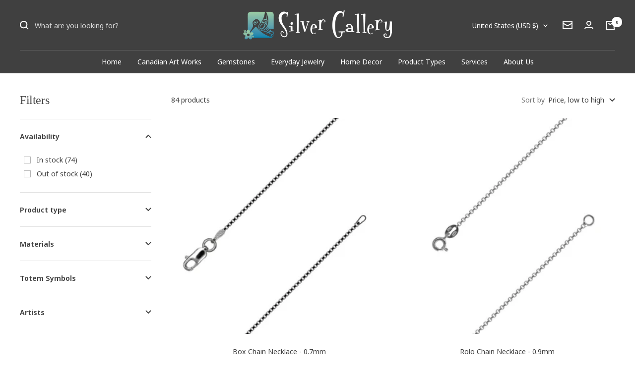

--- FILE ---
content_type: text/html; charset=utf-8
request_url: https://silvertalks.com/en-us/collections/product-types-chains
body_size: 42883
content:
<!doctype html><html class="no-js" lang="en" dir="ltr">
  <head>
 <script src="https://cdn.shopifycdn.net/s/files/1/0617/5385/2157/t/1/assets/zs_pub_translate_main.js"></script>
    <meta charset="utf-8">
    <meta name="viewport" content="width=device-width, initial-scale=1.0, height=device-height, minimum-scale=1.0, maximum-scale=1.0">
    <meta name="theme-color" content="#404040">

    <title>Product Types: Chains</title><link rel="canonical" href="https://silvertalks.com/en-us/collections/product-types-chains"><link rel="shortcut icon" href="//silvertalks.com/cdn/shop/files/favicon_96x96.png?v=1650711212" type="image/png"><link rel="preconnect" href="https://cdn.shopify.com">
    <link rel="dns-prefetch" href="https://productreviews.shopifycdn.com">
    <link rel="dns-prefetch" href="https://www.google-analytics.com"><link rel="preconnect" href="https://fonts.shopifycdn.com" crossorigin><link rel="preload" as="style" href="//silvertalks.com/cdn/shop/t/5/assets/theme.css?v=119870505037893265551651619952">
    <link rel="preload" as="script" href="//silvertalks.com/cdn/shop/t/5/assets/vendor.js?v=31715688253868339281651619953">
    <link rel="preload" as="script" href="//silvertalks.com/cdn/shop/t/5/assets/theme.js?v=46195366861937527821651619953"><meta property="og:type" content="website">
  <meta property="og:title" content="Product Types: Chains"><meta property="og:url" content="https://silvertalks.com/en-us/collections/product-types-chains">
<meta property="og:site_name" content="SilverTalks by Silver Gallery"><meta name="twitter:card" content="summary"><meta name="twitter:title" content="Product Types: Chains">
  <meta name="twitter:description" content="">
    


  <script type="application/ld+json">
  {
    "@context": "https://schema.org",
    "@type": "BreadcrumbList",
  "itemListElement": [{
      "@type": "ListItem",
      "position": 1,
      "name": "Home",
      "item": "https://silvertalks.com"
    },{
          "@type": "ListItem",
          "position": 2,
          "name": "Product Types: Chains",
          "item": "https://silvertalks.com/en-us/collections/product-types-chains"
        }]
  }
  </script>

    <link rel="preload" href="//silvertalks.com/cdn/fonts/noto_sans_display/notosansdisplay_n4.6e40e262d89cfb66b08511b66a1661d28e47121f.woff2" as="font" type="font/woff2" crossorigin><style>
  /* Typography (heading) */
  
/* Typography (body) */
  @font-face {
  font-family: "Noto Sans Display";
  font-weight: 400;
  font-style: normal;
  font-display: swap;
  src: url("//silvertalks.com/cdn/fonts/noto_sans_display/notosansdisplay_n4.6e40e262d89cfb66b08511b66a1661d28e47121f.woff2") format("woff2"),
       url("//silvertalks.com/cdn/fonts/noto_sans_display/notosansdisplay_n4.a6db5bccb7c69a790647fdb0790ff2a7d380aee2.woff") format("woff");
}

@font-face {
  font-family: "Noto Sans Display";
  font-weight: 400;
  font-style: italic;
  font-display: swap;
  src: url("//silvertalks.com/cdn/fonts/noto_sans_display/notosansdisplay_i4.45a1805847fee4143bd6d63d593f3cf3359bbf3c.woff2") format("woff2"),
       url("//silvertalks.com/cdn/fonts/noto_sans_display/notosansdisplay_i4.d8bdebb04d12dbaf1349a77101fbe555489fde58.woff") format("woff");
}

@font-face {
  font-family: "Noto Sans Display";
  font-weight: 600;
  font-style: normal;
  font-display: swap;
  src: url("//silvertalks.com/cdn/fonts/noto_sans_display/notosansdisplay_n6.1a458e93344ac4766ce2d14fdd91d04bba7146fe.woff2") format("woff2"),
       url("//silvertalks.com/cdn/fonts/noto_sans_display/notosansdisplay_n6.fbd10d2b7250a2a142ad1a9bf9d2d39d21284d30.woff") format("woff");
}

@font-face {
  font-family: "Noto Sans Display";
  font-weight: 600;
  font-style: italic;
  font-display: swap;
  src: url("//silvertalks.com/cdn/fonts/noto_sans_display/notosansdisplay_i6.7e04d4d11311169ca304e5eaa395d739c1dc255c.woff2") format("woff2"),
       url("//silvertalks.com/cdn/fonts/noto_sans_display/notosansdisplay_i6.adfa01a52ffc69d70ae7d9ba355f5783dc7503f6.woff") format("woff");
}

:root {--heading-color: 64, 64, 64;
    --text-color: 64, 64, 64;
    --background: 255, 255, 255;
    --secondary-background: 249, 249, 249;
    --border-color: 226, 226, 226;
    --border-color-darker: 179, 179, 179;
    --success-color: 235, 182, 86;
    --success-background: 251, 240, 221;
    --error-color: 222, 42, 42;
    --error-background: 253, 240, 240;
    --primary-button-background: 115, 177, 166;
    --primary-button-text-color: 255, 255, 255;
    --secondary-button-background: 115, 177, 166;
    --secondary-button-text-color: 249, 249, 249;
    --product-star-rating: 115, 177, 166;
    --product-on-sale-accent: 235, 182, 86;
    --product-sold-out-accent: 194, 73, 56;
    --product-custom-label-background: 115, 177, 166;
    --product-custom-label-text-color: 0, 0, 0;
    --product-custom-label-2-background: 243, 229, 182;
    --product-custom-label-2-text-color: 0, 0, 0;
    --product-low-stock-text-color: 222, 42, 42;
    --product-in-stock-text-color: 46, 158, 123;
    --loading-bar-background: 64, 64, 64;

    /* We duplicate some "base" colors as root colors, which is useful to use on drawer elements or popover without. Those should not be overridden to avoid issues */
    --root-heading-color: 64, 64, 64;
    --root-text-color: 64, 64, 64;
    --root-background: 255, 255, 255;
    --root-border-color: 226, 226, 226;
    --root-primary-button-background: 115, 177, 166;
    --root-primary-button-text-color: 255, 255, 255;

    --base-font-size: 15px;
    --heading-font-family: "New York", Iowan Old Style, Apple Garamond, Baskerville, Times New Roman, Droid Serif, Times, Source Serif Pro, serif, Apple Color Emoji, Segoe UI Emoji, Segoe UI Symbol;
    --heading-font-weight: 400;
    --heading-font-style: normal;
    --heading-text-transform: normal;
    --text-font-family: "Noto Sans Display", sans-serif;
    --text-font-weight: 400;
    --text-font-style: normal;
    --text-font-bold-weight: 600;

    /* Typography (font size) */
    --heading-xxsmall-font-size: 11px;
    --heading-xsmall-font-size: 11px;
    --heading-small-font-size: 12px;
    --heading-large-font-size: 36px;
    --heading-h1-font-size: 36px;
    --heading-h2-font-size: 30px;
    --heading-h3-font-size: 26px;
    --heading-h4-font-size: 24px;
    --heading-h5-font-size: 20px;
    --heading-h6-font-size: 16px;

    /* Control the look and feel of the theme by changing radius of various elements */
    --button-border-radius: 4px;
    --block-border-radius: 8px;
    --block-border-radius-reduced: 4px;
    --color-swatch-border-radius: 100%;

    /* Button size */
    --button-height: 48px;
    --button-small-height: 40px;

    /* Form related */
    --form-input-field-height: 48px;
    --form-input-gap: 16px;
    --form-submit-margin: 24px;

    /* Product listing related variables */
    --product-list-block-spacing: 32px;

    /* Video related */
    --play-button-background: 255, 255, 255;
    --play-button-arrow: 64, 64, 64;

    /* RTL support */
    --transform-logical-flip: 1;
    --transform-origin-start: left;
    --transform-origin-end: right;

    /* Other */
    --zoom-cursor-svg-url: url(//silvertalks.com/cdn/shop/t/5/assets/zoom-cursor.svg?v=93190371724511963361734557764);
    --arrow-right-svg-url: url(//silvertalks.com/cdn/shop/t/5/assets/arrow-right.svg?v=97731859975757892141734557764);
    --arrow-left-svg-url: url(//silvertalks.com/cdn/shop/t/5/assets/arrow-left.svg?v=86816504904324683551734557764);

    /* Some useful variables that we can reuse in our CSS. Some explanation are needed for some of them:
       - container-max-width-minus-gutters: represents the container max width without the edge gutters
       - container-outer-width: considering the screen width, represent all the space outside the container
       - container-outer-margin: same as container-outer-width but get set to 0 inside a container
       - container-inner-width: the effective space inside the container (minus gutters)
       - grid-column-width: represents the width of a single column of the grid
       - vertical-breather: this is a variable that defines the global "spacing" between sections, and inside the section
                            to create some "breath" and minimum spacing
     */
    --container-max-width: 1600px;
    --container-gutter: 24px;
    --container-max-width-minus-gutters: calc(var(--container-max-width) - (var(--container-gutter)) * 2);
    --container-outer-width: max(calc((100vw - var(--container-max-width-minus-gutters)) / 2), var(--container-gutter));
    --container-outer-margin: var(--container-outer-width);
    --container-inner-width: calc(100vw - var(--container-outer-width) * 2);

    --grid-column-count: 10;
    --grid-gap: 24px;
    --grid-column-width: calc((100vw - var(--container-outer-width) * 2 - var(--grid-gap) * (var(--grid-column-count) - 1)) / var(--grid-column-count));

    --vertical-breather: 48px;
    --vertical-breather-tight: 48px;

    /* Shopify related variables */
    --payment-terms-background-color: #ffffff;
  }

  @media screen and (min-width: 741px) {
    :root {
      --container-gutter: 40px;
      --grid-column-count: 20;
      --vertical-breather: 64px;
      --vertical-breather-tight: 64px;

      /* Typography (font size) */
      --heading-xsmall-font-size: 12px;
      --heading-small-font-size: 13px;
      --heading-large-font-size: 52px;
      --heading-h1-font-size: 48px;
      --heading-h2-font-size: 38px;
      --heading-h3-font-size: 32px;
      --heading-h4-font-size: 24px;
      --heading-h5-font-size: 20px;
      --heading-h6-font-size: 18px;

      /* Form related */
      --form-input-field-height: 52px;
      --form-submit-margin: 32px;

      /* Button size */
      --button-height: 52px;
      --button-small-height: 44px;
    }
  }

  @media screen and (min-width: 1200px) {
    :root {
      --vertical-breather: 80px;
      --vertical-breather-tight: 64px;
      --product-list-block-spacing: 48px;

      /* Typography */
      --heading-large-font-size: 64px;
      --heading-h1-font-size: 56px;
      --heading-h2-font-size: 48px;
      --heading-h3-font-size: 36px;
      --heading-h4-font-size: 30px;
      --heading-h5-font-size: 24px;
      --heading-h6-font-size: 18px;
    }
  }

  @media screen and (min-width: 1600px) {
    :root {
      --vertical-breather: 90px;
      --vertical-breather-tight: 64px;
    }
  }
</style>
    <script>
  // This allows to expose several variables to the global scope, to be used in scripts
  window.themeVariables = {
    settings: {
      direction: "ltr",
      pageType: "collection",
      cartCount: 0,
      moneyFormat: "${{amount}}",
      moneyWithCurrencyFormat: "${{amount}} USD",
      showVendor: false,
      discountMode: "saving",
      currencyCodeEnabled: true,
      searchMode: "product,article,collection",
      searchUnavailableProducts: "show",
      cartType: "drawer",
      cartCurrency: "USD",
      mobileZoomFactor: 2.5
    },

    routes: {
      host: "silvertalks.com",
      rootUrl: "\/en-us",
      rootUrlWithoutSlash: "\/en-us",
      cartUrl: "\/en-us\/cart",
      cartAddUrl: "\/en-us\/cart\/add",
      cartChangeUrl: "\/en-us\/cart\/change",
      searchUrl: "\/en-us\/search",
      predictiveSearchUrl: "\/en-us\/search\/suggest",
      productRecommendationsUrl: "\/en-us\/recommendations\/products"
    },

    strings: {
      accessibilityDelete: "Delete",
      accessibilityClose: "Close",
      collectionSoldOut: "Sold out",
      collectionDiscount: "Save @savings@",
      productSalePrice: "Sale price",
      productRegularPrice: "Regular price",
      productFormUnavailable: "Unavailable",
      productFormSoldOut: "Sold out",
      productFormPreOrder: "Pre-order",
      productFormAddToCart: "Add to cart",
      searchNoResults: "No results could be found.",
      searchNewSearch: "New search",
      searchProducts: "Products",
      searchArticles: "Journal",
      searchPages: "Pages",
      searchCollections: "Collections",
      cartViewCart: "View cart",
      cartItemAdded: "Item added to your cart!",
      cartItemAddedShort: "Added to your cart!",
      cartAddOrderNote: "Add order note",
      cartEditOrderNote: "Is this order a gift?",
      shippingEstimatorNoResults: "Sorry, we do not ship to your address.",
      shippingEstimatorOneResult: "There is one shipping rate for your address:",
      shippingEstimatorMultipleResults: "There are several shipping rates for your address:",
      shippingEstimatorError: "One or more error occurred while retrieving shipping rates:"
    },

    libs: {
      flickity: "\/\/silvertalks.com\/cdn\/shop\/t\/5\/assets\/flickity.js?v=176646718982628074891651619951",
      photoswipe: "\/\/silvertalks.com\/cdn\/shop\/t\/5\/assets\/photoswipe.js?v=132268647426145925301651619951",
      qrCode: "\/\/silvertalks.com\/cdn\/shopifycloud\/storefront\/assets\/themes_support\/vendor\/qrcode-3f2b403b.js"
    },

    breakpoints: {
      phone: 'screen and (max-width: 740px)',
      tablet: 'screen and (min-width: 741px) and (max-width: 999px)',
      tabletAndUp: 'screen and (min-width: 741px)',
      pocket: 'screen and (max-width: 999px)',
      lap: 'screen and (min-width: 1000px) and (max-width: 1199px)',
      lapAndUp: 'screen and (min-width: 1000px)',
      desktop: 'screen and (min-width: 1200px)',
      wide: 'screen and (min-width: 1400px)'
    }
  };

  window.addEventListener('pageshow', async () => {
    const cartContent = await (await fetch(`${window.themeVariables.routes.cartUrl}.js`, {cache: 'reload'})).json();
    document.documentElement.dispatchEvent(new CustomEvent('cart:refresh', {detail: {cart: cartContent}}));
  });

  if ('noModule' in HTMLScriptElement.prototype) {
    // Old browsers (like IE) that does not support module will be considered as if not executing JS at all
    document.documentElement.className = document.documentElement.className.replace('no-js', 'js');

    requestAnimationFrame(() => {
      const viewportHeight = (window.visualViewport ? window.visualViewport.height : document.documentElement.clientHeight);
      document.documentElement.style.setProperty('--window-height',viewportHeight + 'px');
    });
  }</script>

    <link rel="stylesheet" href="//silvertalks.com/cdn/shop/t/5/assets/theme.css?v=119870505037893265551651619952">

    <script src="//silvertalks.com/cdn/shop/t/5/assets/vendor.js?v=31715688253868339281651619953" defer></script>
    <script src="//silvertalks.com/cdn/shop/t/5/assets/theme.js?v=46195366861937527821651619953" defer></script>
    <script src="//silvertalks.com/cdn/shop/t/5/assets/custom.js?v=167639537848865775061651619950" defer></script>

    <script>window.performance && window.performance.mark && window.performance.mark('shopify.content_for_header.start');</script><meta name="facebook-domain-verification" content="r43m9zu57qd0i5pjngmaxmdzhj51sr">
<meta name="facebook-domain-verification" content="s9lgktgxxrbv468w3abgl2gf8vkf6k">
<meta id="shopify-digital-wallet" name="shopify-digital-wallet" content="/63259050197/digital_wallets/dialog">
<meta name="shopify-checkout-api-token" content="268e18fcce2256345db8ad9f2e4e36f9">
<meta id="in-context-paypal-metadata" data-shop-id="63259050197" data-venmo-supported="false" data-environment="production" data-locale="en_US" data-paypal-v4="true" data-currency="USD">
<link rel="alternate" type="application/atom+xml" title="Feed" href="/en-us/collections/product-types-chains.atom" />
<link rel="next" href="/en-us/collections/product-types-chains?page=2">
<link rel="alternate" hreflang="x-default" href="https://silvertalks.com/collections/product-types-chains">
<link rel="alternate" hreflang="en" href="https://silvertalks.com/collections/product-types-chains">
<link rel="alternate" hreflang="fr" href="https://silvertalks.com/fr/collections/product-types-chains">
<link rel="alternate" hreflang="en-US" href="https://silvertalks.com/en-us/collections/product-types-chains">
<link rel="alternate" type="application/json+oembed" href="https://silvertalks.com/en-us/collections/product-types-chains.oembed">
<script async="async" src="/checkouts/internal/preloads.js?locale=en-US"></script>
<link rel="preconnect" href="https://shop.app" crossorigin="anonymous">
<script async="async" src="https://shop.app/checkouts/internal/preloads.js?locale=en-US&shop_id=63259050197" crossorigin="anonymous"></script>
<script id="apple-pay-shop-capabilities" type="application/json">{"shopId":63259050197,"countryCode":"CA","currencyCode":"USD","merchantCapabilities":["supports3DS"],"merchantId":"gid:\/\/shopify\/Shop\/63259050197","merchantName":"SilverTalks by Silver Gallery","requiredBillingContactFields":["postalAddress","email","phone"],"requiredShippingContactFields":["postalAddress","email","phone"],"shippingType":"shipping","supportedNetworks":["visa","masterCard","amex","discover","interac","jcb"],"total":{"type":"pending","label":"SilverTalks by Silver Gallery","amount":"1.00"},"shopifyPaymentsEnabled":true,"supportsSubscriptions":true}</script>
<script id="shopify-features" type="application/json">{"accessToken":"268e18fcce2256345db8ad9f2e4e36f9","betas":["rich-media-storefront-analytics"],"domain":"silvertalks.com","predictiveSearch":true,"shopId":63259050197,"locale":"en"}</script>
<script>var Shopify = Shopify || {};
Shopify.shop = "silvergallery-vancouver.myshopify.com";
Shopify.locale = "en";
Shopify.currency = {"active":"USD","rate":"0.73405626"};
Shopify.country = "US";
Shopify.theme = {"name":"SilverTalks - Focal","id":132438950101,"schema_name":"Focal","schema_version":"8.8.1","theme_store_id":714,"role":"main"};
Shopify.theme.handle = "null";
Shopify.theme.style = {"id":null,"handle":null};
Shopify.cdnHost = "silvertalks.com/cdn";
Shopify.routes = Shopify.routes || {};
Shopify.routes.root = "/en-us/";</script>
<script type="module">!function(o){(o.Shopify=o.Shopify||{}).modules=!0}(window);</script>
<script>!function(o){function n(){var o=[];function n(){o.push(Array.prototype.slice.apply(arguments))}return n.q=o,n}var t=o.Shopify=o.Shopify||{};t.loadFeatures=n(),t.autoloadFeatures=n()}(window);</script>
<script>
  window.ShopifyPay = window.ShopifyPay || {};
  window.ShopifyPay.apiHost = "shop.app\/pay";
  window.ShopifyPay.redirectState = null;
</script>
<script id="shop-js-analytics" type="application/json">{"pageType":"collection"}</script>
<script defer="defer" async type="module" src="//silvertalks.com/cdn/shopifycloud/shop-js/modules/v2/client.init-shop-cart-sync_IZsNAliE.en.esm.js"></script>
<script defer="defer" async type="module" src="//silvertalks.com/cdn/shopifycloud/shop-js/modules/v2/chunk.common_0OUaOowp.esm.js"></script>
<script type="module">
  await import("//silvertalks.com/cdn/shopifycloud/shop-js/modules/v2/client.init-shop-cart-sync_IZsNAliE.en.esm.js");
await import("//silvertalks.com/cdn/shopifycloud/shop-js/modules/v2/chunk.common_0OUaOowp.esm.js");

  window.Shopify.SignInWithShop?.initShopCartSync?.({"fedCMEnabled":true,"windoidEnabled":true});

</script>
<script>
  window.Shopify = window.Shopify || {};
  if (!window.Shopify.featureAssets) window.Shopify.featureAssets = {};
  window.Shopify.featureAssets['shop-js'] = {"shop-cart-sync":["modules/v2/client.shop-cart-sync_DLOhI_0X.en.esm.js","modules/v2/chunk.common_0OUaOowp.esm.js"],"init-fed-cm":["modules/v2/client.init-fed-cm_C6YtU0w6.en.esm.js","modules/v2/chunk.common_0OUaOowp.esm.js"],"shop-button":["modules/v2/client.shop-button_BCMx7GTG.en.esm.js","modules/v2/chunk.common_0OUaOowp.esm.js"],"shop-cash-offers":["modules/v2/client.shop-cash-offers_BT26qb5j.en.esm.js","modules/v2/chunk.common_0OUaOowp.esm.js","modules/v2/chunk.modal_CGo_dVj3.esm.js"],"init-windoid":["modules/v2/client.init-windoid_B9PkRMql.en.esm.js","modules/v2/chunk.common_0OUaOowp.esm.js"],"init-shop-email-lookup-coordinator":["modules/v2/client.init-shop-email-lookup-coordinator_DZkqjsbU.en.esm.js","modules/v2/chunk.common_0OUaOowp.esm.js"],"shop-toast-manager":["modules/v2/client.shop-toast-manager_Di2EnuM7.en.esm.js","modules/v2/chunk.common_0OUaOowp.esm.js"],"shop-login-button":["modules/v2/client.shop-login-button_BtqW_SIO.en.esm.js","modules/v2/chunk.common_0OUaOowp.esm.js","modules/v2/chunk.modal_CGo_dVj3.esm.js"],"avatar":["modules/v2/client.avatar_BTnouDA3.en.esm.js"],"pay-button":["modules/v2/client.pay-button_CWa-C9R1.en.esm.js","modules/v2/chunk.common_0OUaOowp.esm.js"],"init-shop-cart-sync":["modules/v2/client.init-shop-cart-sync_IZsNAliE.en.esm.js","modules/v2/chunk.common_0OUaOowp.esm.js"],"init-customer-accounts":["modules/v2/client.init-customer-accounts_DenGwJTU.en.esm.js","modules/v2/client.shop-login-button_BtqW_SIO.en.esm.js","modules/v2/chunk.common_0OUaOowp.esm.js","modules/v2/chunk.modal_CGo_dVj3.esm.js"],"init-shop-for-new-customer-accounts":["modules/v2/client.init-shop-for-new-customer-accounts_JdHXxpS9.en.esm.js","modules/v2/client.shop-login-button_BtqW_SIO.en.esm.js","modules/v2/chunk.common_0OUaOowp.esm.js","modules/v2/chunk.modal_CGo_dVj3.esm.js"],"init-customer-accounts-sign-up":["modules/v2/client.init-customer-accounts-sign-up_D6__K_p8.en.esm.js","modules/v2/client.shop-login-button_BtqW_SIO.en.esm.js","modules/v2/chunk.common_0OUaOowp.esm.js","modules/v2/chunk.modal_CGo_dVj3.esm.js"],"checkout-modal":["modules/v2/client.checkout-modal_C_ZQDY6s.en.esm.js","modules/v2/chunk.common_0OUaOowp.esm.js","modules/v2/chunk.modal_CGo_dVj3.esm.js"],"shop-follow-button":["modules/v2/client.shop-follow-button_XetIsj8l.en.esm.js","modules/v2/chunk.common_0OUaOowp.esm.js","modules/v2/chunk.modal_CGo_dVj3.esm.js"],"lead-capture":["modules/v2/client.lead-capture_DvA72MRN.en.esm.js","modules/v2/chunk.common_0OUaOowp.esm.js","modules/v2/chunk.modal_CGo_dVj3.esm.js"],"shop-login":["modules/v2/client.shop-login_ClXNxyh6.en.esm.js","modules/v2/chunk.common_0OUaOowp.esm.js","modules/v2/chunk.modal_CGo_dVj3.esm.js"],"payment-terms":["modules/v2/client.payment-terms_CNlwjfZz.en.esm.js","modules/v2/chunk.common_0OUaOowp.esm.js","modules/v2/chunk.modal_CGo_dVj3.esm.js"]};
</script>
<script>(function() {
  var isLoaded = false;
  function asyncLoad() {
    if (isLoaded) return;
    isLoaded = true;
    var urls = ["https:\/\/cdn.fera.ai\/js\/fera.placeholder.js?shop=silvergallery-vancouver.myshopify.com","https:\/\/cdn.nfcube.com\/instafeed-2aa725a619efba97e4cf33171d06ebb7.js?shop=silvergallery-vancouver.myshopify.com"];
    for (var i = 0; i < urls.length; i++) {
      var s = document.createElement('script');
      s.type = 'text/javascript';
      s.async = true;
      s.src = urls[i];
      var x = document.getElementsByTagName('script')[0];
      x.parentNode.insertBefore(s, x);
    }
  };
  if(window.attachEvent) {
    window.attachEvent('onload', asyncLoad);
  } else {
    window.addEventListener('load', asyncLoad, false);
  }
})();</script>
<script id="__st">var __st={"a":63259050197,"offset":-28800,"reqid":"098242b1-d56d-4d6c-9b94-f44ef8956669-1768359181","pageurl":"silvertalks.com\/en-us\/collections\/product-types-chains","u":"600ae5201bc2","p":"collection","rtyp":"collection","rid":406496346325};</script>
<script>window.ShopifyPaypalV4VisibilityTracking = true;</script>
<script id="captcha-bootstrap">!function(){'use strict';const t='contact',e='account',n='new_comment',o=[[t,t],['blogs',n],['comments',n],[t,'customer']],c=[[e,'customer_login'],[e,'guest_login'],[e,'recover_customer_password'],[e,'create_customer']],r=t=>t.map((([t,e])=>`form[action*='/${t}']:not([data-nocaptcha='true']) input[name='form_type'][value='${e}']`)).join(','),a=t=>()=>t?[...document.querySelectorAll(t)].map((t=>t.form)):[];function s(){const t=[...o],e=r(t);return a(e)}const i='password',u='form_key',d=['recaptcha-v3-token','g-recaptcha-response','h-captcha-response',i],f=()=>{try{return window.sessionStorage}catch{return}},m='__shopify_v',_=t=>t.elements[u];function p(t,e,n=!1){try{const o=window.sessionStorage,c=JSON.parse(o.getItem(e)),{data:r}=function(t){const{data:e,action:n}=t;return t[m]||n?{data:e,action:n}:{data:t,action:n}}(c);for(const[e,n]of Object.entries(r))t.elements[e]&&(t.elements[e].value=n);n&&o.removeItem(e)}catch(o){console.error('form repopulation failed',{error:o})}}const l='form_type',E='cptcha';function T(t){t.dataset[E]=!0}const w=window,h=w.document,L='Shopify',v='ce_forms',y='captcha';let A=!1;((t,e)=>{const n=(g='f06e6c50-85a8-45c8-87d0-21a2b65856fe',I='https://cdn.shopify.com/shopifycloud/storefront-forms-hcaptcha/ce_storefront_forms_captcha_hcaptcha.v1.5.2.iife.js',D={infoText:'Protected by hCaptcha',privacyText:'Privacy',termsText:'Terms'},(t,e,n)=>{const o=w[L][v],c=o.bindForm;if(c)return c(t,g,e,D).then(n);var r;o.q.push([[t,g,e,D],n]),r=I,A||(h.body.append(Object.assign(h.createElement('script'),{id:'captcha-provider',async:!0,src:r})),A=!0)});var g,I,D;w[L]=w[L]||{},w[L][v]=w[L][v]||{},w[L][v].q=[],w[L][y]=w[L][y]||{},w[L][y].protect=function(t,e){n(t,void 0,e),T(t)},Object.freeze(w[L][y]),function(t,e,n,w,h,L){const[v,y,A,g]=function(t,e,n){const i=e?o:[],u=t?c:[],d=[...i,...u],f=r(d),m=r(i),_=r(d.filter((([t,e])=>n.includes(e))));return[a(f),a(m),a(_),s()]}(w,h,L),I=t=>{const e=t.target;return e instanceof HTMLFormElement?e:e&&e.form},D=t=>v().includes(t);t.addEventListener('submit',(t=>{const e=I(t);if(!e)return;const n=D(e)&&!e.dataset.hcaptchaBound&&!e.dataset.recaptchaBound,o=_(e),c=g().includes(e)&&(!o||!o.value);(n||c)&&t.preventDefault(),c&&!n&&(function(t){try{if(!f())return;!function(t){const e=f();if(!e)return;const n=_(t);if(!n)return;const o=n.value;o&&e.removeItem(o)}(t);const e=Array.from(Array(32),(()=>Math.random().toString(36)[2])).join('');!function(t,e){_(t)||t.append(Object.assign(document.createElement('input'),{type:'hidden',name:u})),t.elements[u].value=e}(t,e),function(t,e){const n=f();if(!n)return;const o=[...t.querySelectorAll(`input[type='${i}']`)].map((({name:t})=>t)),c=[...d,...o],r={};for(const[a,s]of new FormData(t).entries())c.includes(a)||(r[a]=s);n.setItem(e,JSON.stringify({[m]:1,action:t.action,data:r}))}(t,e)}catch(e){console.error('failed to persist form',e)}}(e),e.submit())}));const S=(t,e)=>{t&&!t.dataset[E]&&(n(t,e.some((e=>e===t))),T(t))};for(const o of['focusin','change'])t.addEventListener(o,(t=>{const e=I(t);D(e)&&S(e,y())}));const B=e.get('form_key'),M=e.get(l),P=B&&M;t.addEventListener('DOMContentLoaded',(()=>{const t=y();if(P)for(const e of t)e.elements[l].value===M&&p(e,B);[...new Set([...A(),...v().filter((t=>'true'===t.dataset.shopifyCaptcha))])].forEach((e=>S(e,t)))}))}(h,new URLSearchParams(w.location.search),n,t,e,['guest_login'])})(!0,!0)}();</script>
<script integrity="sha256-4kQ18oKyAcykRKYeNunJcIwy7WH5gtpwJnB7kiuLZ1E=" data-source-attribution="shopify.loadfeatures" defer="defer" src="//silvertalks.com/cdn/shopifycloud/storefront/assets/storefront/load_feature-a0a9edcb.js" crossorigin="anonymous"></script>
<script crossorigin="anonymous" defer="defer" src="//silvertalks.com/cdn/shopifycloud/storefront/assets/shopify_pay/storefront-65b4c6d7.js?v=20250812"></script>
<script data-source-attribution="shopify.dynamic_checkout.dynamic.init">var Shopify=Shopify||{};Shopify.PaymentButton=Shopify.PaymentButton||{isStorefrontPortableWallets:!0,init:function(){window.Shopify.PaymentButton.init=function(){};var t=document.createElement("script");t.src="https://silvertalks.com/cdn/shopifycloud/portable-wallets/latest/portable-wallets.en.js",t.type="module",document.head.appendChild(t)}};
</script>
<script data-source-attribution="shopify.dynamic_checkout.buyer_consent">
  function portableWalletsHideBuyerConsent(e){var t=document.getElementById("shopify-buyer-consent"),n=document.getElementById("shopify-subscription-policy-button");t&&n&&(t.classList.add("hidden"),t.setAttribute("aria-hidden","true"),n.removeEventListener("click",e))}function portableWalletsShowBuyerConsent(e){var t=document.getElementById("shopify-buyer-consent"),n=document.getElementById("shopify-subscription-policy-button");t&&n&&(t.classList.remove("hidden"),t.removeAttribute("aria-hidden"),n.addEventListener("click",e))}window.Shopify?.PaymentButton&&(window.Shopify.PaymentButton.hideBuyerConsent=portableWalletsHideBuyerConsent,window.Shopify.PaymentButton.showBuyerConsent=portableWalletsShowBuyerConsent);
</script>
<script data-source-attribution="shopify.dynamic_checkout.cart.bootstrap">document.addEventListener("DOMContentLoaded",(function(){function t(){return document.querySelector("shopify-accelerated-checkout-cart, shopify-accelerated-checkout")}if(t())Shopify.PaymentButton.init();else{new MutationObserver((function(e,n){t()&&(Shopify.PaymentButton.init(),n.disconnect())})).observe(document.body,{childList:!0,subtree:!0})}}));
</script>
<link id="shopify-accelerated-checkout-styles" rel="stylesheet" media="screen" href="https://silvertalks.com/cdn/shopifycloud/portable-wallets/latest/accelerated-checkout-backwards-compat.css" crossorigin="anonymous">
<style id="shopify-accelerated-checkout-cart">
        #shopify-buyer-consent {
  margin-top: 1em;
  display: inline-block;
  width: 100%;
}

#shopify-buyer-consent.hidden {
  display: none;
}

#shopify-subscription-policy-button {
  background: none;
  border: none;
  padding: 0;
  text-decoration: underline;
  font-size: inherit;
  cursor: pointer;
}

#shopify-subscription-policy-button::before {
  box-shadow: none;
}

      </style>

<script>window.performance && window.performance.mark && window.performance.mark('shopify.content_for_header.end');</script>
  <link href="https://monorail-edge.shopifysvc.com" rel="dns-prefetch">
<script>(function(){if ("sendBeacon" in navigator && "performance" in window) {try {var session_token_from_headers = performance.getEntriesByType('navigation')[0].serverTiming.find(x => x.name == '_s').description;} catch {var session_token_from_headers = undefined;}var session_cookie_matches = document.cookie.match(/_shopify_s=([^;]*)/);var session_token_from_cookie = session_cookie_matches && session_cookie_matches.length === 2 ? session_cookie_matches[1] : "";var session_token = session_token_from_headers || session_token_from_cookie || "";function handle_abandonment_event(e) {var entries = performance.getEntries().filter(function(entry) {return /monorail-edge.shopifysvc.com/.test(entry.name);});if (!window.abandonment_tracked && entries.length === 0) {window.abandonment_tracked = true;var currentMs = Date.now();var navigation_start = performance.timing.navigationStart;var payload = {shop_id: 63259050197,url: window.location.href,navigation_start,duration: currentMs - navigation_start,session_token,page_type: "collection"};window.navigator.sendBeacon("https://monorail-edge.shopifysvc.com/v1/produce", JSON.stringify({schema_id: "online_store_buyer_site_abandonment/1.1",payload: payload,metadata: {event_created_at_ms: currentMs,event_sent_at_ms: currentMs}}));}}window.addEventListener('pagehide', handle_abandonment_event);}}());</script>
<script id="web-pixels-manager-setup">(function e(e,d,r,n,o){if(void 0===o&&(o={}),!Boolean(null===(a=null===(i=window.Shopify)||void 0===i?void 0:i.analytics)||void 0===a?void 0:a.replayQueue)){var i,a;window.Shopify=window.Shopify||{};var t=window.Shopify;t.analytics=t.analytics||{};var s=t.analytics;s.replayQueue=[],s.publish=function(e,d,r){return s.replayQueue.push([e,d,r]),!0};try{self.performance.mark("wpm:start")}catch(e){}var l=function(){var e={modern:/Edge?\/(1{2}[4-9]|1[2-9]\d|[2-9]\d{2}|\d{4,})\.\d+(\.\d+|)|Firefox\/(1{2}[4-9]|1[2-9]\d|[2-9]\d{2}|\d{4,})\.\d+(\.\d+|)|Chrom(ium|e)\/(9{2}|\d{3,})\.\d+(\.\d+|)|(Maci|X1{2}).+ Version\/(15\.\d+|(1[6-9]|[2-9]\d|\d{3,})\.\d+)([,.]\d+|)( \(\w+\)|)( Mobile\/\w+|) Safari\/|Chrome.+OPR\/(9{2}|\d{3,})\.\d+\.\d+|(CPU[ +]OS|iPhone[ +]OS|CPU[ +]iPhone|CPU IPhone OS|CPU iPad OS)[ +]+(15[._]\d+|(1[6-9]|[2-9]\d|\d{3,})[._]\d+)([._]\d+|)|Android:?[ /-](13[3-9]|1[4-9]\d|[2-9]\d{2}|\d{4,})(\.\d+|)(\.\d+|)|Android.+Firefox\/(13[5-9]|1[4-9]\d|[2-9]\d{2}|\d{4,})\.\d+(\.\d+|)|Android.+Chrom(ium|e)\/(13[3-9]|1[4-9]\d|[2-9]\d{2}|\d{4,})\.\d+(\.\d+|)|SamsungBrowser\/([2-9]\d|\d{3,})\.\d+/,legacy:/Edge?\/(1[6-9]|[2-9]\d|\d{3,})\.\d+(\.\d+|)|Firefox\/(5[4-9]|[6-9]\d|\d{3,})\.\d+(\.\d+|)|Chrom(ium|e)\/(5[1-9]|[6-9]\d|\d{3,})\.\d+(\.\d+|)([\d.]+$|.*Safari\/(?![\d.]+ Edge\/[\d.]+$))|(Maci|X1{2}).+ Version\/(10\.\d+|(1[1-9]|[2-9]\d|\d{3,})\.\d+)([,.]\d+|)( \(\w+\)|)( Mobile\/\w+|) Safari\/|Chrome.+OPR\/(3[89]|[4-9]\d|\d{3,})\.\d+\.\d+|(CPU[ +]OS|iPhone[ +]OS|CPU[ +]iPhone|CPU IPhone OS|CPU iPad OS)[ +]+(10[._]\d+|(1[1-9]|[2-9]\d|\d{3,})[._]\d+)([._]\d+|)|Android:?[ /-](13[3-9]|1[4-9]\d|[2-9]\d{2}|\d{4,})(\.\d+|)(\.\d+|)|Mobile Safari.+OPR\/([89]\d|\d{3,})\.\d+\.\d+|Android.+Firefox\/(13[5-9]|1[4-9]\d|[2-9]\d{2}|\d{4,})\.\d+(\.\d+|)|Android.+Chrom(ium|e)\/(13[3-9]|1[4-9]\d|[2-9]\d{2}|\d{4,})\.\d+(\.\d+|)|Android.+(UC? ?Browser|UCWEB|U3)[ /]?(15\.([5-9]|\d{2,})|(1[6-9]|[2-9]\d|\d{3,})\.\d+)\.\d+|SamsungBrowser\/(5\.\d+|([6-9]|\d{2,})\.\d+)|Android.+MQ{2}Browser\/(14(\.(9|\d{2,})|)|(1[5-9]|[2-9]\d|\d{3,})(\.\d+|))(\.\d+|)|K[Aa][Ii]OS\/(3\.\d+|([4-9]|\d{2,})\.\d+)(\.\d+|)/},d=e.modern,r=e.legacy,n=navigator.userAgent;return n.match(d)?"modern":n.match(r)?"legacy":"unknown"}(),u="modern"===l?"modern":"legacy",c=(null!=n?n:{modern:"",legacy:""})[u],f=function(e){return[e.baseUrl,"/wpm","/b",e.hashVersion,"modern"===e.buildTarget?"m":"l",".js"].join("")}({baseUrl:d,hashVersion:r,buildTarget:u}),m=function(e){var d=e.version,r=e.bundleTarget,n=e.surface,o=e.pageUrl,i=e.monorailEndpoint;return{emit:function(e){var a=e.status,t=e.errorMsg,s=(new Date).getTime(),l=JSON.stringify({metadata:{event_sent_at_ms:s},events:[{schema_id:"web_pixels_manager_load/3.1",payload:{version:d,bundle_target:r,page_url:o,status:a,surface:n,error_msg:t},metadata:{event_created_at_ms:s}}]});if(!i)return console&&console.warn&&console.warn("[Web Pixels Manager] No Monorail endpoint provided, skipping logging."),!1;try{return self.navigator.sendBeacon.bind(self.navigator)(i,l)}catch(e){}var u=new XMLHttpRequest;try{return u.open("POST",i,!0),u.setRequestHeader("Content-Type","text/plain"),u.send(l),!0}catch(e){return console&&console.warn&&console.warn("[Web Pixels Manager] Got an unhandled error while logging to Monorail."),!1}}}}({version:r,bundleTarget:l,surface:e.surface,pageUrl:self.location.href,monorailEndpoint:e.monorailEndpoint});try{o.browserTarget=l,function(e){var d=e.src,r=e.async,n=void 0===r||r,o=e.onload,i=e.onerror,a=e.sri,t=e.scriptDataAttributes,s=void 0===t?{}:t,l=document.createElement("script"),u=document.querySelector("head"),c=document.querySelector("body");if(l.async=n,l.src=d,a&&(l.integrity=a,l.crossOrigin="anonymous"),s)for(var f in s)if(Object.prototype.hasOwnProperty.call(s,f))try{l.dataset[f]=s[f]}catch(e){}if(o&&l.addEventListener("load",o),i&&l.addEventListener("error",i),u)u.appendChild(l);else{if(!c)throw new Error("Did not find a head or body element to append the script");c.appendChild(l)}}({src:f,async:!0,onload:function(){if(!function(){var e,d;return Boolean(null===(d=null===(e=window.Shopify)||void 0===e?void 0:e.analytics)||void 0===d?void 0:d.initialized)}()){var d=window.webPixelsManager.init(e)||void 0;if(d){var r=window.Shopify.analytics;r.replayQueue.forEach((function(e){var r=e[0],n=e[1],o=e[2];d.publishCustomEvent(r,n,o)})),r.replayQueue=[],r.publish=d.publishCustomEvent,r.visitor=d.visitor,r.initialized=!0}}},onerror:function(){return m.emit({status:"failed",errorMsg:"".concat(f," has failed to load")})},sri:function(e){var d=/^sha384-[A-Za-z0-9+/=]+$/;return"string"==typeof e&&d.test(e)}(c)?c:"",scriptDataAttributes:o}),m.emit({status:"loading"})}catch(e){m.emit({status:"failed",errorMsg:(null==e?void 0:e.message)||"Unknown error"})}}})({shopId: 63259050197,storefrontBaseUrl: "https://silvertalks.com",extensionsBaseUrl: "https://extensions.shopifycdn.com/cdn/shopifycloud/web-pixels-manager",monorailEndpoint: "https://monorail-edge.shopifysvc.com/unstable/produce_batch",surface: "storefront-renderer",enabledBetaFlags: ["2dca8a86","a0d5f9d2"],webPixelsConfigList: [{"id":"151519445","configuration":"{\"pixel_id\":\"2659230437672139\",\"pixel_type\":\"facebook_pixel\",\"metaapp_system_user_token\":\"-\"}","eventPayloadVersion":"v1","runtimeContext":"OPEN","scriptVersion":"ca16bc87fe92b6042fbaa3acc2fbdaa6","type":"APP","apiClientId":2329312,"privacyPurposes":["ANALYTICS","MARKETING","SALE_OF_DATA"],"dataSharingAdjustments":{"protectedCustomerApprovalScopes":["read_customer_address","read_customer_email","read_customer_name","read_customer_personal_data","read_customer_phone"]}},{"id":"82084053","configuration":"{\"tagID\":\"2612667224316\"}","eventPayloadVersion":"v1","runtimeContext":"STRICT","scriptVersion":"18031546ee651571ed29edbe71a3550b","type":"APP","apiClientId":3009811,"privacyPurposes":["ANALYTICS","MARKETING","SALE_OF_DATA"],"dataSharingAdjustments":{"protectedCustomerApprovalScopes":["read_customer_address","read_customer_email","read_customer_name","read_customer_personal_data","read_customer_phone"]}},{"id":"shopify-app-pixel","configuration":"{}","eventPayloadVersion":"v1","runtimeContext":"STRICT","scriptVersion":"0450","apiClientId":"shopify-pixel","type":"APP","privacyPurposes":["ANALYTICS","MARKETING"]},{"id":"shopify-custom-pixel","eventPayloadVersion":"v1","runtimeContext":"LAX","scriptVersion":"0450","apiClientId":"shopify-pixel","type":"CUSTOM","privacyPurposes":["ANALYTICS","MARKETING"]}],isMerchantRequest: false,initData: {"shop":{"name":"SilverTalks by Silver Gallery","paymentSettings":{"currencyCode":"CAD"},"myshopifyDomain":"silvergallery-vancouver.myshopify.com","countryCode":"CA","storefrontUrl":"https:\/\/silvertalks.com\/en-us"},"customer":null,"cart":null,"checkout":null,"productVariants":[],"purchasingCompany":null},},"https://silvertalks.com/cdn","7cecd0b6w90c54c6cpe92089d5m57a67346",{"modern":"","legacy":""},{"shopId":"63259050197","storefrontBaseUrl":"https:\/\/silvertalks.com","extensionBaseUrl":"https:\/\/extensions.shopifycdn.com\/cdn\/shopifycloud\/web-pixels-manager","surface":"storefront-renderer","enabledBetaFlags":"[\"2dca8a86\", \"a0d5f9d2\"]","isMerchantRequest":"false","hashVersion":"7cecd0b6w90c54c6cpe92089d5m57a67346","publish":"custom","events":"[[\"page_viewed\",{}],[\"collection_viewed\",{\"collection\":{\"id\":\"406496346325\",\"title\":\"Product Types: Chains\",\"productVariants\":[{\"price\":{\"amount\":8.0,\"currencyCode\":\"USD\"},\"product\":{\"title\":\"Box Chain Necklace - 0.7mm\",\"vendor\":\"SilverTalks\",\"id\":\"8272421519573\",\"untranslatedTitle\":\"Box Chain Necklace - 0.7mm\",\"url\":\"\/en-us\/products\/box-chain-necklace-0-7mm\",\"type\":\"Chains\"},\"id\":\"45808218800341\",\"image\":{\"src\":\"\/\/silvertalks.com\/cdn\/shop\/files\/0.7mm.jpg?v=1707260837\"},\"sku\":\"30258\",\"title\":\"14\\\"\",\"untranslatedTitle\":\"14\\\"\"},{\"price\":{\"amount\":11.0,\"currencyCode\":\"USD\"},\"product\":{\"title\":\"Rolo Chain Necklace - 0.9mm\",\"vendor\":\"SilverTalks\",\"id\":\"7695522955477\",\"untranslatedTitle\":\"Rolo Chain Necklace - 0.9mm\",\"url\":\"\/en-us\/products\/299\",\"type\":\"Chains\"},\"id\":\"43027825787093\",\"image\":{\"src\":\"\/\/silvertalks.com\/cdn\/shop\/products\/productimage-picture-16-inch-rolo-chain-nacklace-ss-1mm-2-8132.jpg?v=1651824109\"},\"sku\":\"90768\",\"title\":\"16\\\"\",\"untranslatedTitle\":\"16\\\"\"},{\"price\":{\"amount\":11.0,\"currencyCode\":\"USD\"},\"product\":{\"title\":\"Box Chain Necklace - 0.9mm\",\"vendor\":\"SilverTalks\",\"id\":\"7695529443541\",\"untranslatedTitle\":\"Box Chain Necklace - 0.9mm\",\"url\":\"\/en-us\/products\/474\",\"type\":\"Chains\"},\"id\":\"43027858653397\",\"image\":{\"src\":\"\/\/silvertalks.com\/cdn\/shop\/products\/productimage-picture-16-inch-box-chain-necklace-ss-0_9mm-7992.jpg?v=1651824184\"},\"sku\":\"17577\",\"title\":\"16\\\"\",\"untranslatedTitle\":\"16\\\"\"},{\"price\":{\"amount\":11.0,\"currencyCode\":\"USD\"},\"product\":{\"title\":\"Curb Chain Necklace - 0.9mm\",\"vendor\":\"SilverTalks\",\"id\":\"7695528001749\",\"untranslatedTitle\":\"Curb Chain Necklace - 0.9mm\",\"url\":\"\/en-us\/products\/437\",\"type\":\"Chains\"},\"id\":\"43027852820693\",\"image\":{\"src\":\"\/\/silvertalks.com\/cdn\/shop\/products\/productimage-picture-16-inch-curb-chain-necklace-ss-0_9mm-9559.jpg?v=1651824173\"},\"sku\":\"90751\",\"title\":\"16\\\"\",\"untranslatedTitle\":\"16\\\"\"},{\"price\":{\"amount\":14.0,\"currencyCode\":\"USD\"},\"product\":{\"title\":\"Beads Chain Necklace - 1.5mm\",\"vendor\":\"SilverTalks\",\"id\":\"7695530393813\",\"untranslatedTitle\":\"Beads Chain Necklace - 1.5mm\",\"url\":\"\/en-us\/products\/502\",\"type\":\"Chains\"},\"id\":\"43027861897429\",\"image\":{\"src\":\"\/\/silvertalks.com\/cdn\/shop\/products\/productimage-picture-16-inch-beads-chain-necklace-1_5mm-8244.jpg?v=1651824194\"},\"sku\":\"1769\",\"title\":\"16\\\"\",\"untranslatedTitle\":\"16\\\"\"},{\"price\":{\"amount\":14.0,\"currencyCode\":\"USD\"},\"product\":{\"title\":\"Rolo Chain Necklace - 1.3mm\",\"vendor\":\"SilverTalks\",\"id\":\"7695624405205\",\"untranslatedTitle\":\"Rolo Chain Necklace - 1.3mm\",\"url\":\"\/en-us\/products\/3260\",\"type\":\"Chains\"},\"id\":\"43027971866837\",\"image\":{\"src\":\"\/\/silvertalks.com\/cdn\/shop\/products\/productimage-picture-16-inch-rolo-chain-nacklace-ss-1_5mm-2-8136.jpg?v=1651824733\"},\"sku\":\"90792\",\"title\":\"16\\\"\",\"untranslatedTitle\":\"16\\\"\"},{\"price\":{\"amount\":15.0,\"currencyCode\":\"USD\"},\"product\":{\"title\":\"Cut Beads Chain Necklace - 1.5mm\",\"vendor\":\"SilverTalks\",\"id\":\"7695530459349\",\"untranslatedTitle\":\"Cut Beads Chain Necklace - 1.5mm\",\"url\":\"\/en-us\/products\/500\",\"type\":\"Chains\"},\"id\":\"43027862061269\",\"image\":{\"src\":\"\/\/silvertalks.com\/cdn\/shop\/products\/productimage-picture-16-inch-cut-beads-chain-necklace-1_5mm-8208.jpg?v=1651824194\"},\"sku\":\"17560\",\"title\":\"16\\\"\",\"untranslatedTitle\":\"16\\\"\"},{\"price\":{\"amount\":17.0,\"currencyCode\":\"USD\"},\"product\":{\"title\":\"Beads Chain Necklace - 1.8mm\",\"vendor\":\"SilverTalks\",\"id\":\"7695530262741\",\"untranslatedTitle\":\"Beads Chain Necklace - 1.8mm\",\"url\":\"\/en-us\/products\/503\",\"type\":\"Chains\"},\"id\":\"43027861602517\",\"image\":{\"src\":\"\/\/silvertalks.com\/cdn\/shop\/products\/productimage-picture-16-inch-beads-chain-necklace-1_8mm-8247.jpg?v=1651824193\"},\"sku\":\"1773\",\"title\":\"16\\\"\",\"untranslatedTitle\":\"16\\\"\"},{\"price\":{\"amount\":17.0,\"currencyCode\":\"USD\"},\"product\":{\"title\":\"Cut Beads Chain Necklace - 1.8mm\",\"vendor\":\"SilverTalks\",\"id\":\"7695547990229\",\"untranslatedTitle\":\"Cut Beads Chain Necklace - 1.8mm\",\"url\":\"\/en-us\/products\/1039\",\"type\":\"Chains\"},\"id\":\"43261898162389\",\"image\":{\"src\":\"\/\/silvertalks.com\/cdn\/shop\/products\/productimage-picture-16-inch-cut-beads-chain-necklace-1_8mm-8211.jpg?v=1651824289\"},\"sku\":\"45615\",\"title\":\"16\\\"\",\"untranslatedTitle\":\"16\\\"\"},{\"price\":{\"amount\":17.0,\"currencyCode\":\"USD\"},\"product\":{\"title\":\"Flat Marina Chain Necklace - 1.8mm\",\"vendor\":\"SilverTalks\",\"id\":\"7695566569685\",\"untranslatedTitle\":\"Flat Marina Chain Necklace - 1.8mm\",\"url\":\"\/en-us\/products\/1579\",\"type\":\"Chains\"},\"id\":\"43261910352085\",\"image\":{\"src\":\"\/\/silvertalks.com\/cdn\/shop\/products\/productimage-picture-22-inch-flat-marina-chain-necklace-1_8mm-8256.jpg?v=1651824403\"},\"sku\":\"88373\",\"title\":\"22\\\"\",\"untranslatedTitle\":\"22\\\"\"},{\"price\":{\"amount\":17.0,\"currencyCode\":\"USD\"},\"product\":{\"title\":\"Octagonal Snake Chain Necklace - 0.7mm\",\"vendor\":\"SilverTalks\",\"id\":\"7695608840405\",\"untranslatedTitle\":\"Octagonal Snake Chain Necklace - 0.7mm\",\"url\":\"\/en-us\/products\/2802\",\"type\":\"Chains\"},\"id\":\"43115603198165\",\"image\":{\"src\":\"\/\/silvertalks.com\/cdn\/shop\/products\/productimage-picture-16-inch-octagonal-snake-chain-nacklace-ss-0_7mm-8050.jpg?v=1651824645\"},\"sku\":\"89896\",\"title\":\"16\\\"\",\"untranslatedTitle\":\"16\\\"\"},{\"price\":{\"amount\":20.0,\"currencyCode\":\"USD\"},\"product\":{\"title\":\"Rolo Chain Necklace - 1.7mm\",\"vendor\":\"SilverTalks\",\"id\":\"8273141039317\",\"untranslatedTitle\":\"Rolo Chain Necklace - 1.7mm\",\"url\":\"\/en-us\/products\/rolo-chain-necklace-1-7mm\",\"type\":\"Chains\"},\"id\":\"45816872632533\",\"image\":{\"src\":\"\/\/silvertalks.com\/cdn\/shop\/files\/1.7mm.jpg?v=1707355357\"},\"sku\":\"763\",\"title\":\"18\\\"\",\"untranslatedTitle\":\"18\\\"\"},{\"price\":{\"amount\":19.0,\"currencyCode\":\"USD\"},\"product\":{\"title\":\"Round Snake Chain Necklace - 0.9mm\",\"vendor\":\"SilverTalks\",\"id\":\"7695529345237\",\"untranslatedTitle\":\"Round Snake Chain Necklace - 0.9mm\",\"url\":\"\/en-us\/products\/478\",\"type\":\"Chains\"},\"id\":\"43027858391253\",\"image\":{\"src\":\"\/\/silvertalks.com\/cdn\/shop\/products\/productimage-picture-16-inch-round-snake-chain-necklace-0_9mm-8017.jpg?v=1651824183\"},\"sku\":\"1025\",\"title\":\"16\\\"\",\"untranslatedTitle\":\"16\\\"\"},{\"price\":{\"amount\":19.0,\"currencyCode\":\"USD\"},\"product\":{\"title\":\"Bead and Long Bar Chain Necklace - 1.2mm\",\"vendor\":\"SilverTalks\",\"id\":\"7695530098901\",\"untranslatedTitle\":\"Bead and Long Bar Chain Necklace - 1.2mm\",\"url\":\"\/en-us\/products\/492\",\"type\":\"Chains\"},\"id\":\"43027860914389\",\"image\":{\"src\":\"\/\/silvertalks.com\/cdn\/shop\/products\/productimage-picture-20inch-bead-and-long-bar-chain-necklace-1_2mm-8112.jpg?v=1651824191\"},\"sku\":\"91076\",\"title\":\"20\\\"\",\"untranslatedTitle\":\"20\\\"\"},{\"price\":{\"amount\":19.0,\"currencyCode\":\"USD\"},\"product\":{\"title\":\"Beads Chain Necklace - 1.3mm\",\"vendor\":\"SilverTalks\",\"id\":\"7695530295509\",\"untranslatedTitle\":\"Beads Chain Necklace - 1.3mm\",\"url\":\"\/en-us\/products\/501\",\"type\":\"Chains\"},\"id\":\"43027861700821\",\"image\":{\"src\":\"\/\/silvertalks.com\/cdn\/shop\/products\/productimage-picture-30-inch-cut-beads-chain-necklace-1_3mm-8212.jpg?v=1651824193\"},\"sku\":\"90756\",\"title\":\"30\\\"\",\"untranslatedTitle\":\"30\\\"\"},{\"price\":{\"amount\":19.0,\"currencyCode\":\"USD\"},\"product\":{\"title\":\"Rope Chain Necklace - 1.1mm\",\"vendor\":\"SilverTalks\",\"id\":\"7695530000597\",\"untranslatedTitle\":\"Rope Chain Necklace - 1.1mm\",\"url\":\"\/en-us\/products\/494\",\"type\":\"Chains\"},\"id\":\"43027860750549\",\"image\":{\"src\":\"\/\/silvertalks.com\/cdn\/shop\/products\/productimage-picture-16-inch-rope-chain-nacklace-ss-1_2mm-8117.jpg?v=1651824191\"},\"sku\":\"89859\",\"title\":\"16\\\"\",\"untranslatedTitle\":\"16\\\"\"},{\"price\":{\"amount\":19.0,\"currencyCode\":\"USD\"},\"product\":{\"title\":\"Flat Marina Chain Necklace - 2.2mm\",\"vendor\":\"SilverTalks\",\"id\":\"7695567028437\",\"untranslatedTitle\":\"Flat Marina Chain Necklace - 2.2mm\",\"url\":\"\/en-us\/products\/1580\",\"type\":\"Chains\"},\"id\":\"43261914448085\",\"image\":{\"src\":\"\/\/silvertalks.com\/cdn\/shop\/products\/productimage-picture-17-inch-flat-marina-chain-necklace-2_2mm-8257.jpg?v=1651824405\"},\"sku\":\"17673\",\"title\":\"17\\\"\",\"untranslatedTitle\":\"17\\\"\"},{\"price\":{\"amount\":20.0,\"currencyCode\":\"USD\"},\"product\":{\"title\":\"Cut Beads Chain Necklace - 1.2mm\",\"vendor\":\"SilverTalks\",\"id\":\"7695529902293\",\"untranslatedTitle\":\"Cut Beads Chain Necklace - 1.2mm\",\"url\":\"\/en-us\/products\/499\",\"type\":\"Chains\"},\"id\":\"43027860586709\",\"image\":{\"src\":\"\/\/silvertalks.com\/cdn\/shop\/products\/productimage-picture-30-inch-cut-beads-chain-necklace-1_2mm-8206.jpg?v=1651824191\"},\"sku\":\"90742\",\"title\":\"30\\\"\",\"untranslatedTitle\":\"30\\\"\"},{\"price\":{\"amount\":20.0,\"currencyCode\":\"USD\"},\"product\":{\"title\":\"Round Snake Chain Necklace - 1mm\",\"vendor\":\"SilverTalks\",\"id\":\"7695529541845\",\"untranslatedTitle\":\"Round Snake Chain Necklace - 1mm\",\"url\":\"\/en-us\/products\/479\",\"type\":\"Chains\"},\"id\":\"43027859079381\",\"image\":{\"src\":\"\/\/silvertalks.com\/cdn\/shop\/products\/productimage-picture-16-inch-round-snake-chain-necklace-1mm-8024.jpg?v=1651824184\"},\"sku\":\"1026\",\"title\":\"16\\\"\",\"untranslatedTitle\":\"16\\\"\"},{\"price\":{\"amount\":20.0,\"currencyCode\":\"USD\"},\"product\":{\"title\":\"Rope Chain Necklace - 1.4mm\",\"vendor\":\"SilverTalks\",\"id\":\"7695530066133\",\"untranslatedTitle\":\"Rope Chain Necklace - 1.4mm\",\"url\":\"\/en-us\/products\/495\",\"type\":\"Chains\"},\"id\":\"43027861012693\",\"image\":{\"src\":\"\/\/silvertalks.com\/cdn\/shop\/products\/productimage-picture-16-inch-rope-chain-nacklace-ss-1_4mm-8121.jpg?v=1651824192\"},\"sku\":\"97666\",\"title\":\"16\\\"\",\"untranslatedTitle\":\"16\\\"\"},{\"price\":{\"amount\":21.0,\"currencyCode\":\"USD\"},\"product\":{\"title\":\"Rolo Chain Necklace - 2.3mm\",\"vendor\":\"SilverTalks\",\"id\":\"7695514697941\",\"untranslatedTitle\":\"Rolo Chain Necklace - 2.3mm\",\"url\":\"\/en-us\/products\/51\",\"type\":\"Chains\"},\"id\":\"43027783975125\",\"image\":{\"src\":\"\/\/silvertalks.com\/cdn\/shop\/products\/productimage-picture-16-inch-rolo-chain-nacklace-ss-2mm-7975.jpg?v=1651824009\"},\"sku\":\"749\",\"title\":\"16\\\"\",\"untranslatedTitle\":\"16\\\"\"},{\"price\":{\"amount\":21.0,\"currencyCode\":\"USD\"},\"product\":{\"title\":\"Box Chain Necklace - 1mm\",\"vendor\":\"SilverTalks\",\"id\":\"7695529509077\",\"untranslatedTitle\":\"Box Chain Necklace - 1mm\",\"url\":\"\/en-us\/products\/471\",\"type\":\"Chains\"},\"id\":\"45808954147029\",\"image\":{\"src\":\"\/\/silvertalks.com\/cdn\/shop\/products\/productimage-picture-16-inch-box-chain-necklace-ss-1mm-7993.jpg?v=1651824184\"},\"sku\":\"2688\",\"title\":\"20\",\"untranslatedTitle\":\"20\"},{\"price\":{\"amount\":21.0,\"currencyCode\":\"USD\"},\"product\":{\"title\":\"Flat Marina Chain Necklace - 2.4mm\",\"vendor\":\"SilverTalks\",\"id\":\"7695566962901\",\"untranslatedTitle\":\"Flat Marina Chain Necklace - 2.4mm\",\"url\":\"\/en-us\/products\/1581\",\"type\":\"Chains\"},\"id\":\"43261916119253\",\"image\":{\"src\":\"\/\/silvertalks.com\/cdn\/shop\/products\/productimage-picture-16-inch-flat-marina-chain-necklace-2_4mm-8258.jpg?v=1651824405\"},\"sku\":\"1591\",\"title\":\"16\\\"\",\"untranslatedTitle\":\"16\\\"\"},{\"price\":{\"amount\":22.0,\"currencyCode\":\"USD\"},\"product\":{\"title\":\"Box Chain Necklace - 1.5mm\",\"vendor\":\"SilverTalks\",\"id\":\"7695516008661\",\"untranslatedTitle\":\"Box Chain Necklace - 1.5mm\",\"url\":\"\/en-us\/products\/94\",\"type\":\"Chains\"},\"id\":\"43027791708373\",\"image\":{\"src\":\"\/\/silvertalks.com\/cdn\/shop\/products\/productimage-picture-18-inch-box-chain-necklace-ss-1_5mm-2304.jpg?v=1651824026\"},\"sku\":\"1820\",\"title\":\"18\\\"\",\"untranslatedTitle\":\"18\\\"\"}]}}]]"});</script><script>
  window.ShopifyAnalytics = window.ShopifyAnalytics || {};
  window.ShopifyAnalytics.meta = window.ShopifyAnalytics.meta || {};
  window.ShopifyAnalytics.meta.currency = 'USD';
  var meta = {"products":[{"id":8272421519573,"gid":"gid:\/\/shopify\/Product\/8272421519573","vendor":"SilverTalks","type":"Chains","handle":"box-chain-necklace-0-7mm","variants":[{"id":45808218800341,"price":800,"name":"Box Chain Necklace - 0.7mm - 14\"","public_title":"14\"","sku":"30258"},{"id":45808218833109,"price":1200,"name":"Box Chain Necklace - 0.7mm - 16\"","public_title":"16\"","sku":"102811"},{"id":45808218865877,"price":1400,"name":"Box Chain Necklace - 0.7mm - 20\"","public_title":"20\"","sku":"102692"}],"remote":false},{"id":7695522955477,"gid":"gid:\/\/shopify\/Product\/7695522955477","vendor":"SilverTalks","type":"Chains","handle":"299","variants":[{"id":43027825787093,"price":1100,"name":"Rolo Chain Necklace - 0.9mm - 16\"","public_title":"16\"","sku":"90768"},{"id":43027826180309,"price":1200,"name":"Rolo Chain Necklace - 0.9mm - 18\"","public_title":"18\"","sku":"90766"},{"id":43027825852629,"price":1400,"name":"Rolo Chain Necklace - 0.9mm - 20\"","public_title":"20\"","sku":"90769"},{"id":43027825950933,"price":1500,"name":"Rolo Chain Necklace - 0.9mm - 24\"","public_title":"24\"","sku":"90741"},{"id":43027826016469,"price":1900,"name":"Rolo Chain Necklace - 0.9mm - 30\"","public_title":"30\"","sku":"90767"}],"remote":false},{"id":7695529443541,"gid":"gid:\/\/shopify\/Product\/7695529443541","vendor":"SilverTalks","type":"Chains","handle":"474","variants":[{"id":43027858653397,"price":1100,"name":"Box Chain Necklace - 0.9mm - 16\"","public_title":"16\"","sku":"17577"},{"id":43027858850005,"price":1100,"name":"Box Chain Necklace - 0.9mm - 18\"","public_title":"18\"","sku":"17578"},{"id":43027858981077,"price":1400,"name":"Box Chain Necklace - 0.9mm - 20\"","public_title":"20\"","sku":"17579"},{"id":43027859177685,"price":1500,"name":"Box Chain Necklace - 0.9mm - 24\"","public_title":"24\"","sku":"90746"}],"remote":false},{"id":7695528001749,"gid":"gid:\/\/shopify\/Product\/7695528001749","vendor":"SilverTalks","type":"Chains","handle":"437","variants":[{"id":43027852820693,"price":1100,"name":"Curb Chain Necklace - 0.9mm - 16\"","public_title":"16\"","sku":"90751"},{"id":43027852984533,"price":1300,"name":"Curb Chain Necklace - 0.9mm - 18\"","public_title":"18\"","sku":"90752"},{"id":43027853148373,"price":1700,"name":"Curb Chain Necklace - 0.9mm - 30\"","public_title":"30\"","sku":"90753"},{"id":43027853443285,"price":2100,"name":"Curb Chain Necklace - 0.9mm - 36\"","public_title":"36\"","sku":"90754"}],"remote":false},{"id":7695530393813,"gid":"gid:\/\/shopify\/Product\/7695530393813","vendor":"SilverTalks","type":"Chains","handle":"502","variants":[{"id":43027861897429,"price":1400,"name":"Beads Chain Necklace - 1.5mm - 16\"","public_title":"16\"","sku":"1769"},{"id":43027861995733,"price":1500,"name":"Beads Chain Necklace - 1.5mm - 18\"","public_title":"18\"","sku":"917"},{"id":43027862094037,"price":1700,"name":"Beads Chain Necklace - 1.5mm - 20\"","public_title":"20\"","sku":"918"}],"remote":false},{"id":7695624405205,"gid":"gid:\/\/shopify\/Product\/7695624405205","vendor":"SilverTalks","type":"Chains","handle":"3260","variants":[{"id":43027971866837,"price":1400,"name":"Rolo Chain Necklace - 1.3mm - 16\"","public_title":"16\"","sku":"90792"}],"remote":false},{"id":7695530459349,"gid":"gid:\/\/shopify\/Product\/7695530459349","vendor":"SilverTalks","type":"Chains","handle":"500","variants":[{"id":43027862061269,"price":1500,"name":"Cut Beads Chain Necklace - 1.5mm - 16\"","public_title":"16\"","sku":"17560"},{"id":43027862159573,"price":1700,"name":"Cut Beads Chain Necklace - 1.5mm - 18\"","public_title":"18\"","sku":"17561"},{"id":43027862192341,"price":2000,"name":"Cut Beads Chain Necklace - 1.5mm - 20\"","public_title":"20\"","sku":"17562"}],"remote":false},{"id":7695530262741,"gid":"gid:\/\/shopify\/Product\/7695530262741","vendor":"SilverTalks","type":"Chains","handle":"503","variants":[{"id":43027861602517,"price":1700,"name":"Beads Chain Necklace - 1.8mm - 16\"","public_title":"16\"","sku":"1773"},{"id":43027861799125,"price":2000,"name":"Beads Chain Necklace - 1.8mm - 18\"","public_title":"18\"","sku":"886"}],"remote":false},{"id":7695547990229,"gid":"gid:\/\/shopify\/Product\/7695547990229","vendor":"SilverTalks","type":"Chains","handle":"1039","variants":[{"id":43261898162389,"price":1700,"name":"Cut Beads Chain Necklace - 1.8mm - 16\"","public_title":"16\"","sku":"45615"}],"remote":false},{"id":7695566569685,"gid":"gid:\/\/shopify\/Product\/7695566569685","vendor":"SilverTalks","type":"Chains","handle":"1579","variants":[{"id":43261910352085,"price":1700,"name":"Flat Marina Chain Necklace - 1.8mm - 22\"","public_title":"22\"","sku":"88373"}],"remote":false},{"id":7695608840405,"gid":"gid:\/\/shopify\/Product\/7695608840405","vendor":"SilverTalks","type":"Chains","handle":"2802","variants":[{"id":43115603198165,"price":1700,"name":"Octagonal Snake Chain Necklace - 0.7mm - 16\"","public_title":"16\"","sku":"89896"}],"remote":false},{"id":8273141039317,"gid":"gid:\/\/shopify\/Product\/8273141039317","vendor":"SilverTalks","type":"Chains","handle":"rolo-chain-necklace-1-7mm","variants":[{"id":45816872632533,"price":2000,"name":"Rolo Chain Necklace - 1.7mm - 18\"","public_title":"18\"","sku":"763"},{"id":45816872665301,"price":1700,"name":"Rolo Chain Necklace - 1.7mm - 20\"","public_title":"20\"","sku":"84694"},{"id":45816872698069,"price":2300,"name":"Rolo Chain Necklace - 1.7mm - 24\"","public_title":"24\"","sku":"84695"},{"id":45816872730837,"price":3000,"name":"Rolo Chain Necklace - 1.7mm - 30\"","public_title":"30\"","sku":"42407"}],"remote":false},{"id":7695529345237,"gid":"gid:\/\/shopify\/Product\/7695529345237","vendor":"SilverTalks","type":"Chains","handle":"478","variants":[{"id":43027858391253,"price":1900,"name":"Round Snake Chain Necklace - 0.9mm - 16\"","public_title":"16\"","sku":"1025"},{"id":43027858555093,"price":2300,"name":"Round Snake Chain Necklace - 0.9mm - 24\"","public_title":"24\"","sku":"94349"}],"remote":false},{"id":7695530098901,"gid":"gid:\/\/shopify\/Product\/7695530098901","vendor":"SilverTalks","type":"Chains","handle":"492","variants":[{"id":43027860914389,"price":1900,"name":"Bead and Long Bar Chain Necklace - 1.2mm - 20\"","public_title":"20\"","sku":"91076"},{"id":43027861143765,"price":2600,"name":"Bead and Long Bar Chain Necklace - 1.2mm - 30\"","public_title":"30\"","sku":"91077"},{"id":43027861274837,"price":3400,"name":"Bead and Long Bar Chain Necklace - 1.2mm - 36\"","public_title":"36\"","sku":"91078"}],"remote":false},{"id":7695530295509,"gid":"gid:\/\/shopify\/Product\/7695530295509","vendor":"SilverTalks","type":"Chains","handle":"501","variants":[{"id":43027861700821,"price":1900,"name":"Beads Chain Necklace - 1.3mm - 30\"","public_title":"30\"","sku":"90756"},{"id":43027861864661,"price":2300,"name":"Beads Chain Necklace - 1.3mm - 36\"","public_title":"36\"","sku":"90757"}],"remote":false},{"id":7695530000597,"gid":"gid:\/\/shopify\/Product\/7695530000597","vendor":"SilverTalks","type":"Chains","handle":"494","variants":[{"id":43027860750549,"price":1900,"name":"Rope Chain Necklace - 1.1mm - 16\"","public_title":"16\"","sku":"89859"},{"id":43027860783317,"price":2800,"name":"Rope Chain Necklace - 1.1mm - 24\"","public_title":"24\"","sku":"92222"},{"id":43027860947157,"price":2300,"name":"Rope Chain Necklace - 1.1mm - 30\"","public_title":"30\"","sku":"90747"},{"id":43027861110997,"price":2700,"name":"Rope Chain Necklace - 1.1mm - 36\"","public_title":"36\"","sku":"90771"}],"remote":false},{"id":7695567028437,"gid":"gid:\/\/shopify\/Product\/7695567028437","vendor":"SilverTalks","type":"Chains","handle":"1580","variants":[{"id":43261914448085,"price":1900,"name":"Flat Marina Chain Necklace - 2.2mm - 17\"","public_title":"17\"","sku":"17673"}],"remote":false},{"id":7695529902293,"gid":"gid:\/\/shopify\/Product\/7695529902293","vendor":"SilverTalks","type":"Chains","handle":"499","variants":[{"id":43027860586709,"price":2000,"name":"Cut Beads Chain Necklace - 1.2mm - 30\"","public_title":"30\"","sku":"90742"},{"id":43027860652245,"price":2400,"name":"Cut Beads Chain Necklace - 1.2mm - 36\"","public_title":"36\"","sku":"90748"}],"remote":false},{"id":7695529541845,"gid":"gid:\/\/shopify\/Product\/7695529541845","vendor":"SilverTalks","type":"Chains","handle":"479","variants":[{"id":43027859079381,"price":2000,"name":"Round Snake Chain Necklace - 1mm - 16\"","public_title":"16\"","sku":"1026"},{"id":43027859538133,"price":2200,"name":"Round Snake Chain Necklace - 1mm - 18\"","public_title":"18\"","sku":"8763"},{"id":43027859243221,"price":2300,"name":"Round Snake Chain Necklace - 1mm - 20\"","public_title":"20\"","sku":"1376"},{"id":43027859341525,"price":3200,"name":"Round Snake Chain Necklace - 1mm - 30\"","public_title":"30\"","sku":"1575"},{"id":43027859439829,"price":3900,"name":"Round Snake Chain Necklace - 1mm - 36\"","public_title":"36\"","sku":"91075"}],"remote":false},{"id":7695530066133,"gid":"gid:\/\/shopify\/Product\/7695530066133","vendor":"SilverTalks","type":"Chains","handle":"495","variants":[{"id":43027861012693,"price":2000,"name":"Rope Chain Necklace - 1.4mm - 16\"","public_title":"16\"","sku":"97666"},{"id":43027861176533,"price":2300,"name":"Rope Chain Necklace - 1.4mm - 18\"","public_title":"18\"","sku":"92289"},{"id":43027861307605,"price":2800,"name":"Rope Chain Necklace - 1.4mm - 22\"","public_title":"22\"","sku":"97665"},{"id":43027861504213,"price":3000,"name":"Rope Chain Necklace - 1.4mm - 24\"","public_title":"24\"","sku":"2661"},{"id":43027861536981,"price":2700,"name":"Rope Chain Necklace - 1.4mm - 30\"","public_title":"30\"","sku":"90740"},{"id":43027861569749,"price":3400,"name":"Rope Chain Necklace - 1.4mm - 36\"","public_title":"36\"","sku":"90770"}],"remote":false},{"id":7695514697941,"gid":"gid:\/\/shopify\/Product\/7695514697941","vendor":"SilverTalks","type":"Chains","handle":"51","variants":[{"id":43027783975125,"price":2100,"name":"Rolo Chain Necklace - 2.3mm - 16\"","public_title":"16\"","sku":"749"},{"id":43027784040661,"price":2500,"name":"Rolo Chain Necklace - 2.3mm - 18\"","public_title":"18\"","sku":"73619"},{"id":43027784204501,"price":2700,"name":"Rolo Chain Necklace - 2.3mm - 20\"","public_title":"20\"","sku":"73612"}],"remote":false},{"id":7695529509077,"gid":"gid:\/\/shopify\/Product\/7695529509077","vendor":"SilverTalks","type":"Chains","handle":"471","variants":[{"id":45808954147029,"price":2100,"name":"Box Chain Necklace - 1mm - 20","public_title":"20","sku":"2688"}],"remote":false},{"id":7695566962901,"gid":"gid:\/\/shopify\/Product\/7695566962901","vendor":"SilverTalks","type":"Chains","handle":"1581","variants":[{"id":43261916119253,"price":2100,"name":"Flat Marina Chain Necklace - 2.4mm - 16\"","public_title":"16\"","sku":"1591"}],"remote":false},{"id":7695516008661,"gid":"gid:\/\/shopify\/Product\/7695516008661","vendor":"SilverTalks","type":"Chains","handle":"94","variants":[{"id":43027791708373,"price":2200,"name":"Box Chain Necklace - 1.5mm - 18\"","public_title":"18\"","sku":"1820"},{"id":43027791741141,"price":2900,"name":"Box Chain Necklace - 1.5mm - 20\"","public_title":"20\"","sku":"75894"},{"id":43027791839445,"price":3400,"name":"Box Chain Necklace - 1.5mm - 24\"","public_title":"24\"","sku":"75895"},{"id":43027792003285,"price":3900,"name":"Box Chain Necklace - 1.5mm - 30\"","public_title":"30\"","sku":"75896"}],"remote":false}],"page":{"pageType":"collection","resourceType":"collection","resourceId":406496346325,"requestId":"098242b1-d56d-4d6c-9b94-f44ef8956669-1768359181"}};
  for (var attr in meta) {
    window.ShopifyAnalytics.meta[attr] = meta[attr];
  }
</script>
<script class="analytics">
  (function () {
    var customDocumentWrite = function(content) {
      var jquery = null;

      if (window.jQuery) {
        jquery = window.jQuery;
      } else if (window.Checkout && window.Checkout.$) {
        jquery = window.Checkout.$;
      }

      if (jquery) {
        jquery('body').append(content);
      }
    };

    var hasLoggedConversion = function(token) {
      if (token) {
        return document.cookie.indexOf('loggedConversion=' + token) !== -1;
      }
      return false;
    }

    var setCookieIfConversion = function(token) {
      if (token) {
        var twoMonthsFromNow = new Date(Date.now());
        twoMonthsFromNow.setMonth(twoMonthsFromNow.getMonth() + 2);

        document.cookie = 'loggedConversion=' + token + '; expires=' + twoMonthsFromNow;
      }
    }

    var trekkie = window.ShopifyAnalytics.lib = window.trekkie = window.trekkie || [];
    if (trekkie.integrations) {
      return;
    }
    trekkie.methods = [
      'identify',
      'page',
      'ready',
      'track',
      'trackForm',
      'trackLink'
    ];
    trekkie.factory = function(method) {
      return function() {
        var args = Array.prototype.slice.call(arguments);
        args.unshift(method);
        trekkie.push(args);
        return trekkie;
      };
    };
    for (var i = 0; i < trekkie.methods.length; i++) {
      var key = trekkie.methods[i];
      trekkie[key] = trekkie.factory(key);
    }
    trekkie.load = function(config) {
      trekkie.config = config || {};
      trekkie.config.initialDocumentCookie = document.cookie;
      var first = document.getElementsByTagName('script')[0];
      var script = document.createElement('script');
      script.type = 'text/javascript';
      script.onerror = function(e) {
        var scriptFallback = document.createElement('script');
        scriptFallback.type = 'text/javascript';
        scriptFallback.onerror = function(error) {
                var Monorail = {
      produce: function produce(monorailDomain, schemaId, payload) {
        var currentMs = new Date().getTime();
        var event = {
          schema_id: schemaId,
          payload: payload,
          metadata: {
            event_created_at_ms: currentMs,
            event_sent_at_ms: currentMs
          }
        };
        return Monorail.sendRequest("https://" + monorailDomain + "/v1/produce", JSON.stringify(event));
      },
      sendRequest: function sendRequest(endpointUrl, payload) {
        // Try the sendBeacon API
        if (window && window.navigator && typeof window.navigator.sendBeacon === 'function' && typeof window.Blob === 'function' && !Monorail.isIos12()) {
          var blobData = new window.Blob([payload], {
            type: 'text/plain'
          });

          if (window.navigator.sendBeacon(endpointUrl, blobData)) {
            return true;
          } // sendBeacon was not successful

        } // XHR beacon

        var xhr = new XMLHttpRequest();

        try {
          xhr.open('POST', endpointUrl);
          xhr.setRequestHeader('Content-Type', 'text/plain');
          xhr.send(payload);
        } catch (e) {
          console.log(e);
        }

        return false;
      },
      isIos12: function isIos12() {
        return window.navigator.userAgent.lastIndexOf('iPhone; CPU iPhone OS 12_') !== -1 || window.navigator.userAgent.lastIndexOf('iPad; CPU OS 12_') !== -1;
      }
    };
    Monorail.produce('monorail-edge.shopifysvc.com',
      'trekkie_storefront_load_errors/1.1',
      {shop_id: 63259050197,
      theme_id: 132438950101,
      app_name: "storefront",
      context_url: window.location.href,
      source_url: "//silvertalks.com/cdn/s/trekkie.storefront.55c6279c31a6628627b2ba1c5ff367020da294e2.min.js"});

        };
        scriptFallback.async = true;
        scriptFallback.src = '//silvertalks.com/cdn/s/trekkie.storefront.55c6279c31a6628627b2ba1c5ff367020da294e2.min.js';
        first.parentNode.insertBefore(scriptFallback, first);
      };
      script.async = true;
      script.src = '//silvertalks.com/cdn/s/trekkie.storefront.55c6279c31a6628627b2ba1c5ff367020da294e2.min.js';
      first.parentNode.insertBefore(script, first);
    };
    trekkie.load(
      {"Trekkie":{"appName":"storefront","development":false,"defaultAttributes":{"shopId":63259050197,"isMerchantRequest":null,"themeId":132438950101,"themeCityHash":"10272085376612836154","contentLanguage":"en","currency":"USD","eventMetadataId":"1afa62dd-312d-40fa-8322-4673a07a7921"},"isServerSideCookieWritingEnabled":true,"monorailRegion":"shop_domain","enabledBetaFlags":["65f19447"]},"Session Attribution":{},"S2S":{"facebookCapiEnabled":true,"source":"trekkie-storefront-renderer","apiClientId":580111}}
    );

    var loaded = false;
    trekkie.ready(function() {
      if (loaded) return;
      loaded = true;

      window.ShopifyAnalytics.lib = window.trekkie;

      var originalDocumentWrite = document.write;
      document.write = customDocumentWrite;
      try { window.ShopifyAnalytics.merchantGoogleAnalytics.call(this); } catch(error) {};
      document.write = originalDocumentWrite;

      window.ShopifyAnalytics.lib.page(null,{"pageType":"collection","resourceType":"collection","resourceId":406496346325,"requestId":"098242b1-d56d-4d6c-9b94-f44ef8956669-1768359181","shopifyEmitted":true});

      var match = window.location.pathname.match(/checkouts\/(.+)\/(thank_you|post_purchase)/)
      var token = match? match[1]: undefined;
      if (!hasLoggedConversion(token)) {
        setCookieIfConversion(token);
        window.ShopifyAnalytics.lib.track("Viewed Product Category",{"currency":"USD","category":"Collection: product-types-chains","collectionName":"product-types-chains","collectionId":406496346325,"nonInteraction":true},undefined,undefined,{"shopifyEmitted":true});
      }
    });


        var eventsListenerScript = document.createElement('script');
        eventsListenerScript.async = true;
        eventsListenerScript.src = "//silvertalks.com/cdn/shopifycloud/storefront/assets/shop_events_listener-3da45d37.js";
        document.getElementsByTagName('head')[0].appendChild(eventsListenerScript);

})();</script>
<script
  defer
  src="https://silvertalks.com/cdn/shopifycloud/perf-kit/shopify-perf-kit-3.0.3.min.js"
  data-application="storefront-renderer"
  data-shop-id="63259050197"
  data-render-region="gcp-us-central1"
  data-page-type="collection"
  data-theme-instance-id="132438950101"
  data-theme-name="Focal"
  data-theme-version="8.8.1"
  data-monorail-region="shop_domain"
  data-resource-timing-sampling-rate="10"
  data-shs="true"
  data-shs-beacon="true"
  data-shs-export-with-fetch="true"
  data-shs-logs-sample-rate="1"
  data-shs-beacon-endpoint="https://silvertalks.com/api/collect"
></script>
</head><body class="no-focus-outline  features--image-zoom" data-instant-allow-query-string><svg class="visually-hidden">
      <linearGradient id="rating-star-gradient-half">
        <stop offset="50%" stop-color="rgb(var(--product-star-rating))" />
        <stop offset="50%" stop-color="rgb(var(--product-star-rating))" stop-opacity="0.4" />
      </linearGradient>
    </svg>

    <a href="#main" class="visually-hidden skip-to-content">Skip to content</a>
    <loading-bar class="loading-bar"></loading-bar><div id="shopify-section-announcement-bar" class="shopify-section shopify-section--announcement-bar"><style>
  :root {
    --enable-sticky-announcement-bar: 1;
  }

  #shopify-section-announcement-bar {
    --heading-color: 255, 255, 255;
    --text-color: 255, 255, 255;
    --primary-button-background: 255, 255, 255;
    --primary-button-text-color: 255, 255, 255;
    --section-background: 30, 122, 33;
    z-index: 5; /* Make sure it goes over header */position: -webkit-sticky;
      position: sticky;top: 0;
  }

  @media screen and (min-width: 741px) {
    :root {
      --enable-sticky-announcement-bar: 1;
    }

    #shopify-section-announcement-bar {position: -webkit-sticky;
        position: sticky;}
  }
</style></div><div id="shopify-section-popup" class="shopify-section shopify-section--popup"><style>
      @media screen and (max-width: 999px) {
        .modal__close-button {
          color: rgb(255, 255, 255);
        }
      }
    </style><modal-content section="popup" only-once  id="newsletter-popup" class="modal">
    <div class="modal__overlay"></div>

    <div class="modal__content">
      <button type="button" class="modal__close-button tap-area" data-action="close" title="Close"><svg focusable="false" width="14" height="14" class="icon icon--close   " viewBox="0 0 14 14">
        <path d="M13 13L1 1M13 1L1 13" stroke="currentColor" stroke-width="2" fill="none"></path>
      </svg></button>

      <div class="newsletter-modal "><img class="newsletter-modal__image" loading="lazy" sizes="(max-width: 740px) 100vw, 500px" height="1000" width="1000" alt="" src="//silvertalks.com/cdn/shop/files/pu3_1000x.jpg?v=1664243122" srcset="//silvertalks.com/cdn/shop/files/pu3_300x.jpg?v=1664243122 300w, //silvertalks.com/cdn/shop/files/pu3_400x.jpg?v=1664243122 400w, //silvertalks.com/cdn/shop/files/pu3_500x.jpg?v=1664243122 500w, //silvertalks.com/cdn/shop/files/pu3_600x.jpg?v=1664243122 600w, //silvertalks.com/cdn/shop/files/pu3_700x.jpg?v=1664243122 700w, //silvertalks.com/cdn/shop/files/pu3_800x.jpg?v=1664243122 800w, //silvertalks.com/cdn/shop/files/pu3_900x.jpg?v=1664243122 900w, //silvertalks.com/cdn/shop/files/pu3_1000x.jpg?v=1664243122 1000w"><div class="newsletter-modal__content newsletter-modal__content--extra text-container text--center"><h2 class="heading h5">Welcome to Silver Gallery!</h2><p>Keep in touch with us.</p><p><strong>Promotions, new products and sales.</strong></p><p>Directly to your inbox.</p><form method="post" action="/en-us/contact#contact_form" accept-charset="UTF-8" class="form newsletter-modal__form"><input type="hidden" name="form_type" value="customer" /><input type="hidden" name="utf8" value="✓" /><input type="hidden" name="contact[tags]" value="newsletter">
            <input type="hidden" name="contact[context]" value="">

              <div class="input">
                <input type="email" id="newsletter[popup][contact][email]" name="contact[email]" class="input__field" required>
                <label for="newsletter[popup][contact][email]" class="input__label">Your e-mail</label>
              </div>

              <div class="input">
                <button type="submit" is="loader-button" class="button button--primary button--full">Subscribe</button>
              </div></form></div>
      </div>
    </div>
  </modal-content></div><div id="shopify-section-header" class="shopify-section shopify-section--header"><style>
  :root {
    --enable-sticky-header: 1;
    --enable-transparent-header: 0;
    --loading-bar-background: 255, 255, 255; /* Prevent the loading bar to be invisible */
  }

  #shopify-section-header {--header-background: 64, 64, 64;
    --header-text-color: 255, 255, 255;
    --header-border-color: 93, 93, 93;
    --reduce-header-padding: 1;position: -webkit-sticky;
      position: sticky;top: calc(var(--enable-sticky-announcement-bar) * var(--announcement-bar-height, 0px));
    z-index: 4;
  }#shopify-section-header .header__logo-image {
    max-width: 170px;
  }

  @media screen and (min-width: 741px) {
    #shopify-section-header .header__logo-image {
      max-width: 300px;
    }
  }

  @media screen and (min-width: 1200px) {}</style>

<store-header sticky  class="header  " role="banner"><div class="container">
    <div class="header__wrapper">
      <!-- LEFT PART -->
      <nav class="header__inline-navigation" ><div class="header__icon-list hidden-desk"><button is="toggle-button" class="header__icon-wrapper tap-area hidden-desk" aria-controls="mobile-menu-drawer" aria-expanded="false">
              <span class="visually-hidden">Navigation</span><svg focusable="false" width="18" height="14" class="icon icon--header-hamburger   " viewBox="0 0 18 14">
        <path d="M0 1h18M0 13h18H0zm0-6h18H0z" fill="none" stroke="currentColor" stroke-width="2"></path>
      </svg></button><a href="/en-us/search" is="toggle-link" class="header__icon-wrapper tap-area hidden-lap hidden-desk" aria-controls="search-drawer" aria-expanded="false" aria-label="Search"><svg focusable="false" width="18" height="18" class="icon icon--header-search   " viewBox="0 0 18 18">
        <path d="M12.336 12.336c2.634-2.635 2.682-6.859.106-9.435-2.576-2.576-6.8-2.528-9.435.106C.373 5.642.325 9.866 2.901 12.442c2.576 2.576 6.8 2.528 9.435-.106zm0 0L17 17" fill="none" stroke="currentColor" stroke-width="2"></path>
      </svg></a>
        </div><div class="header__search-bar predictive-search hidden-pocket">
            <form class="predictive-search__form" action="/en-us/search" method="get" role="search">
              <input type="hidden" name="type" value="product">
              <input type="hidden" name="options[prefix]" value="last">
              <input type="hidden" name="options[unavailable_products]" value="show"><svg focusable="false" width="18" height="18" class="icon icon--header-search   " viewBox="0 0 18 18">
        <path d="M12.336 12.336c2.634-2.635 2.682-6.859.106-9.435-2.576-2.576-6.8-2.528-9.435.106C.373 5.642.325 9.866 2.901 12.442c2.576 2.576 6.8 2.528 9.435-.106zm0 0L17 17" fill="none" stroke="currentColor" stroke-width="2"></path>
      </svg><input class="predictive-search__input" is="predictive-search-input" type="text" name="q" autocomplete="off" autocorrect="off" aria-controls="search-drawer" aria-expanded="false" aria-label="Search" placeholder="What are you looking for?">
            </form>
          </div></nav>

      <!-- LOGO PART --><span class="header__logo"><a class="header__logo-link" href="/en-us"><span class="visually-hidden">SilverTalks by Silver Gallery</span>
            <img class="header__logo-image" width="1000" height="197" src="//silvertalks.com/cdn/shop/files/Logo-white_600x.png?v=1650711054" alt=""></a></span><!-- SECONDARY LINKS PART -->
      <div class="header__secondary-links"><form method="post" action="/en-us/localization" id="header-localization-form" accept-charset="UTF-8" class="header__cross-border hidden-pocket" enctype="multipart/form-data"><input type="hidden" name="form_type" value="localization" /><input type="hidden" name="utf8" value="✓" /><input type="hidden" name="_method" value="put" /><input type="hidden" name="return_to" value="/en-us/collections/product-types-chains" /><div class="popover-container">
                <input type="hidden" name="country_code" value="US">
                <span class="visually-hidden">Country/region</span>

                <button type="button" is="toggle-button" class="popover-button text--small" aria-expanded="false" aria-controls="header-localization-form-currency">United States (USD $)<svg focusable="false" width="9" height="6" class="icon icon--chevron icon--inline  " viewBox="0 0 12 8">
        <path fill="none" d="M1 1l5 5 5-5" stroke="currentColor" stroke-width="2"></path>
      </svg></button>

                <popover-content id="header-localization-form-currency" class="popover">
                  <span class="popover__overlay"></span>

                  <header class="popover__header">
                    <span class="popover__title heading h6">Country/region</span>

                    <button type="button" class="popover__close-button tap-area tap-area--large" data-action="close" title="Close"><svg focusable="false" width="14" height="14" class="icon icon--close   " viewBox="0 0 14 14">
        <path d="M13 13L1 1M13 1L1 13" stroke="currentColor" stroke-width="2" fill="none"></path>
      </svg></button>
                  </header>

                  <div class="popover__content popover__content--restrict">
                    <div class="popover__choice-list"><button type="submit" name="country_code" value="AU" class="popover__choice-item">
                          <span class="popover__choice-label" >Australia (AUD $)
                          </span>
                        </button><button type="submit" name="country_code" value="AT" class="popover__choice-item">
                          <span class="popover__choice-label" >Austria (EUR €)
                          </span>
                        </button><button type="submit" name="country_code" value="BE" class="popover__choice-item">
                          <span class="popover__choice-label" >Belgium (EUR €)
                          </span>
                        </button><button type="submit" name="country_code" value="CA" class="popover__choice-item">
                          <span class="popover__choice-label" >Canada (CAD $)
                          </span>
                        </button><button type="submit" name="country_code" value="CZ" class="popover__choice-item">
                          <span class="popover__choice-label" >Czechia (CZK Kč)
                          </span>
                        </button><button type="submit" name="country_code" value="DK" class="popover__choice-item">
                          <span class="popover__choice-label" >Denmark (DKK kr.)
                          </span>
                        </button><button type="submit" name="country_code" value="FI" class="popover__choice-item">
                          <span class="popover__choice-label" >Finland (EUR €)
                          </span>
                        </button><button type="submit" name="country_code" value="FR" class="popover__choice-item">
                          <span class="popover__choice-label" >France (EUR €)
                          </span>
                        </button><button type="submit" name="country_code" value="DE" class="popover__choice-item">
                          <span class="popover__choice-label" >Germany (EUR €)
                          </span>
                        </button><button type="submit" name="country_code" value="HK" class="popover__choice-item">
                          <span class="popover__choice-label" >Hong Kong SAR (HKD $)
                          </span>
                        </button><button type="submit" name="country_code" value="IE" class="popover__choice-item">
                          <span class="popover__choice-label" >Ireland (EUR €)
                          </span>
                        </button><button type="submit" name="country_code" value="IL" class="popover__choice-item">
                          <span class="popover__choice-label" >Israel (ILS ₪)
                          </span>
                        </button><button type="submit" name="country_code" value="IT" class="popover__choice-item">
                          <span class="popover__choice-label" >Italy (EUR €)
                          </span>
                        </button><button type="submit" name="country_code" value="JP" class="popover__choice-item">
                          <span class="popover__choice-label" >Japan (JPY ¥)
                          </span>
                        </button><button type="submit" name="country_code" value="MY" class="popover__choice-item">
                          <span class="popover__choice-label" >Malaysia (MYR RM)
                          </span>
                        </button><button type="submit" name="country_code" value="NL" class="popover__choice-item">
                          <span class="popover__choice-label" >Netherlands (EUR €)
                          </span>
                        </button><button type="submit" name="country_code" value="NZ" class="popover__choice-item">
                          <span class="popover__choice-label" >New Zealand (NZD $)
                          </span>
                        </button><button type="submit" name="country_code" value="NO" class="popover__choice-item">
                          <span class="popover__choice-label" >Norway (CAD $)
                          </span>
                        </button><button type="submit" name="country_code" value="PL" class="popover__choice-item">
                          <span class="popover__choice-label" >Poland (PLN zł)
                          </span>
                        </button><button type="submit" name="country_code" value="PT" class="popover__choice-item">
                          <span class="popover__choice-label" >Portugal (EUR €)
                          </span>
                        </button><button type="submit" name="country_code" value="SG" class="popover__choice-item">
                          <span class="popover__choice-label" >Singapore (SGD $)
                          </span>
                        </button><button type="submit" name="country_code" value="KR" class="popover__choice-item">
                          <span class="popover__choice-label" >South Korea (KRW ₩)
                          </span>
                        </button><button type="submit" name="country_code" value="ES" class="popover__choice-item">
                          <span class="popover__choice-label" >Spain (EUR €)
                          </span>
                        </button><button type="submit" name="country_code" value="SE" class="popover__choice-item">
                          <span class="popover__choice-label" >Sweden (SEK kr)
                          </span>
                        </button><button type="submit" name="country_code" value="CH" class="popover__choice-item">
                          <span class="popover__choice-label" >Switzerland (CHF CHF)
                          </span>
                        </button><button type="submit" name="country_code" value="AE" class="popover__choice-item">
                          <span class="popover__choice-label" >United Arab Emirates (AED د.إ)
                          </span>
                        </button><button type="submit" name="country_code" value="GB" class="popover__choice-item">
                          <span class="popover__choice-label" >United Kingdom (GBP £)
                          </span>
                        </button><button type="submit" name="country_code" value="US" class="popover__choice-item">
                          <span class="popover__choice-label" aria-current="true">United States (USD $)
                          </span>
                        </button></div>
                  </div>
                </popover-content>
              </div></form><div class="header__icon-list"><button is="toggle-button" class="header__icon-wrapper tap-area hidden-phone " aria-controls="newsletter-popup" aria-expanded="false">
            <span class="visually-hidden">Newsletter</span><svg focusable="false" width="20" height="16" class="icon icon--header-email   " viewBox="0 0 20 16">
        <path d="M19 4l-9 5-9-5" fill="none" stroke="currentColor" stroke-width="2"></path>
        <path stroke="currentColor" fill="none" stroke-width="2" d="M1 1h18v14H1z"></path>
      </svg></button><a href="/en-us/account/login" class="header__icon-wrapper tap-area hidden-phone " aria-label="Login"><svg focusable="false" width="18" height="17" class="icon icon--header-customer   " viewBox="0 0 18 17">
        <circle cx="9" cy="5" r="4" fill="none" stroke="currentColor" stroke-width="2" stroke-linejoin="round"></circle>
        <path d="M1 17v0a4 4 0 014-4h8a4 4 0 014 4v0" fill="none" stroke="currentColor" stroke-width="2"></path>
      </svg></a><a href="/en-us/cart" is="toggle-link" aria-controls="mini-cart" aria-expanded="false" class="header__icon-wrapper tap-area " aria-label="Cart" data-no-instant><svg focusable="false" width="20" height="18" class="icon icon--header-cart   " viewBox="0 0 20 18">
        <path d="M3 1h14l1 16H2L3 1z" fill="none" stroke="currentColor" stroke-width="2"></path>
        <path d="M7 4v0a3 3 0 003 3v0a3 3 0 003-3v0" fill="none" stroke="currentColor" stroke-width="2"></path>
      </svg><cart-count class="header__cart-count header__cart-count--floating bubble-count">0</cart-count>
          </a>
        </div></div>
    </div><nav class="header__bottom-navigation hidden-pocket hidden-lap" role="navigation">
        <desktop-navigation>
  <ul class="header__linklist list--unstyled " role="list"><li class="header__linklist-item " data-item-title="Home">
        <a class="header__linklist-link link--animated" href="/en-us" >Home</a></li><li class="header__linklist-item has-dropdown" data-item-title="Canadian Art Works">
        <a class="header__linklist-link link--animated" href="/en-us/collections/first-nations-art" aria-controls="desktop-menu-2" aria-expanded="false">Canadian Art Works</a><div hidden id="desktop-menu-2" class="mega-menu" >
              <div class="container">
                <div class="mega-menu__inner"><div class="mega-menu__images-wrapper "><a href="/en-us/collections/first-nations-art" class="mega-menu__image-push image-zoom"><div class="mega-menu__image-wrapper">
                    <img class="mega-menu__image" loading="lazy" sizes="240px" height="560" width="420" alt="" src="//silvertalks.com/cdn/shop/files/New_arrivals_2_420x.jpg?v=1700086100" srcset="//silvertalks.com/cdn/shop/files/New_arrivals_2_240x.jpg?v=1700086100 240w, //silvertalks.com/cdn/shop/files/New_arrivals_2_420x.jpg?v=1700086100 420w">
                  </div><p class="mega-menu__heading heading heading--small">New Arrivals</p></a><a href="/en-us/pages/b-c-indigenous-nations-map" class="mega-menu__image-push image-zoom"><div class="mega-menu__image-wrapper">
                    <img class="mega-menu__image" loading="lazy" sizes="240px" height="560" width="450" alt="" src="//silvertalks.com/cdn/shop/files/Nations_af75ec9a-d429-4ba5-95df-c13f9c058f32_450x.jpg?v=1650490352" srcset="//silvertalks.com/cdn/shop/files/Nations_af75ec9a-d429-4ba5-95df-c13f9c058f32_240x.jpg?v=1650490352 240w, //silvertalks.com/cdn/shop/files/Nations_af75ec9a-d429-4ba5-95df-c13f9c058f32_450x.jpg?v=1650490352 450w">
                  </div><p class="mega-menu__heading heading heading--small">B.C. Indigenous Nations</p></a></div><div class="mega-menu__columns-wrapper"><div class="mega-menu__column"><a href="/en-us/pages/native-symbols" class="mega-menu__title heading heading--small">Totem Symbols</a><ul class="linklist list--unstyled" role="list"><li class="linklist__item">
                                  <a href="/en-us/collections/symbol-bear" class="link--faded">Bear</a>
                                </li><li class="linklist__item">
                                  <a href="/en-us/collections/totem-symbol-beaver" class="link--faded">Beaver</a>
                                </li><li class="linklist__item">
                                  <a href="/en-us/collections/totem-symbol-eagle" class="link--faded">Eagle</a>
                                </li><li class="linklist__item">
                                  <a href="/en-us/collections/totem-symbol-frog" class="link--faded">Frog</a>
                                </li><li class="linklist__item">
                                  <a href="/en-us/collections/totem-symbol-hummingbird" class="link--faded">Hummingbird</a>
                                </li><li class="linklist__item">
                                  <a href="/en-us/collections/totem-symbol-killer-whale-orca" class="link--faded">Killer Whale / Orca</a>
                                </li><li class="linklist__item">
                                  <a href="/en-us/collections/totem-symbol-moon" class="link--faded">Moon</a>
                                </li><li class="linklist__item">
                                  <a href="/en-us/collections/totem-symbol-owl" class="link--faded">Owl</a>
                                </li><li class="linklist__item">
                                  <a href="/en-us/collections/totem-symbol-raven" class="link--faded">Raven</a>
                                </li><li class="linklist__item">
                                  <a href="/en-us/collections/totem-symbol-salmon" class="link--faded">Salmon</a>
                                </li><li class="linklist__item">
                                  <a href="/en-us/collections/totem-symbol-sisutl" class="link--faded">Sisiutl</a>
                                </li><li class="linklist__item">
                                  <a href="/en-us/collections/totem-symbol-sun" class="link--faded">Sun</a>
                                </li><li class="linklist__item">
                                  <a href="/en-us/collections/totem-symbol-thunderbird" class="link--faded">Thunderbird</a>
                                </li><li class="linklist__item">
                                  <a href="/en-us/collections/totem-symbol-wolf" class="link--faded">Wolf</a>
                                </li><li class="linklist__item">
                                  <a href="/en-us/pages/native-symbols" class="link--faded">⋯ View All Symbols ⋯</a>
                                </li></ul></div><div class="mega-menu__column"><a href="/en-us/pages/first-nations-artists" class="mega-menu__title heading heading--small">Artists</a><ul class="linklist list--unstyled" role="list"><li class="linklist__item">
                                  <a href="/en-us/collections/artist-brett-borrie" class="link--faded">Brett Borrie</a>
                                </li><li class="linklist__item">
                                  <a href="/en-us/collections/artist-carrie-matilpi" class="link--faded">Carrie Matilpi</a>
                                </li><li class="linklist__item">
                                  <a href="/en-us/collections/artist-charles-harper" class="link--faded">Charles Harper</a>
                                </li><li class="linklist__item">
                                  <a href="/en-us/collections/artist-harold-alfred" class="link--faded">Harold Alfred</a>
                                </li><li class="linklist__item">
                                  <a href="/en-us/collections/artist-ivan-thomas" class="link--faded">Ivan Thomas</a>
                                </li><li class="linklist__item">
                                  <a href="/en-us/collections/artist-nelson-cross" class="link--faded">Nelson Cross</a>
                                </li><li class="linklist__item">
                                  <a href="/en-us/collections/artist-robert-cross" class="link--faded">Robert Cross</a>
                                </li><li class="linklist__item">
                                  <a href="/en-us/collections/artist-victoria-harper" class="link--faded">Victoria Harper</a>
                                </li><li class="linklist__item">
                                  <a href="/en-us/pages/first-nations-artists" class="link--faded">⋯ View All Artists ⋯</a>
                                </li></ul></div><div class="mega-menu__column"><a href="/en-us/collections/first-nations-art" class="mega-menu__title heading heading--small">Browse by Collection</a><ul class="linklist list--unstyled" role="list"><li class="linklist__item">
                                  <a href="/en-us/collections/canadian-art-works-jewelry" class="link--faded">Jewelry</a>
                                </li><li class="linklist__item">
                                  <a href="/en-us/collections/canadian-art-works-graphics" class="link--faded">Graphics</a>
                                </li><li class="linklist__item">
                                  <a href="/en-us/collections/canadian-art-works-wood-work" class="link--faded">Wood Art</a>
                                </li><li class="linklist__item">
                                  <a href="/en-us/collections/canadian-art-works-sculptures" class="link--faded">Sculptures</a>
                                </li><li class="linklist__item">
                                  <a href="/en-us/collections/first-nations-art" class="link--faded">Explore All Collection</a>
                                </li></ul></div></div></div>
              </div>
            </div></li><li class="header__linklist-item has-dropdown" data-item-title="Gemstones">
        <a class="header__linklist-link link--animated" href="/en-us/collections/gemstone-jewel" aria-controls="desktop-menu-3" aria-expanded="false">Gemstones</a><div hidden id="desktop-menu-3" class="mega-menu" >
              <div class="container">
                <div class="mega-menu__inner"><div class="mega-menu__images-wrapper "><a href="https://silvertalks.com/collections/gemstone-jewel?sort_by=created-descending" class="mega-menu__image-push image-zoom"><div class="mega-menu__image-wrapper">
                    <img class="mega-menu__image" loading="lazy" sizes="240px" height="700" width="560" alt="" src="//silvertalks.com/cdn/shop/files/silvergallery-gemstone_jewel_new_arrivals_560x.jpg?v=1658447415" srcset="//silvertalks.com/cdn/shop/files/silvergallery-gemstone_jewel_new_arrivals_240x.jpg?v=1658447415 240w, //silvertalks.com/cdn/shop/files/silvergallery-gemstone_jewel_new_arrivals_480x.jpg?v=1658447415 480w, //silvertalks.com/cdn/shop/files/silvergallery-gemstone_jewel_new_arrivals_560x.jpg?v=1658447415 560w">
                  </div><p class="mega-menu__heading heading heading--small">New Arrivals</p></a><a href="/en-us/pages/gemstone-birthstones-1-12" class="mega-menu__image-push image-zoom"><div class="mega-menu__image-wrapper">
                    <img class="mega-menu__image" loading="lazy" sizes="240px" height="560" width="450" alt="" src="//silvertalks.com/cdn/shop/files/a-z_4385465d-c170-428b-9844-61f6fb155c7d_450x.jpg?v=1651099788" srcset="//silvertalks.com/cdn/shop/files/a-z_4385465d-c170-428b-9844-61f6fb155c7d_240x.jpg?v=1651099788 240w, //silvertalks.com/cdn/shop/files/a-z_4385465d-c170-428b-9844-61f6fb155c7d_450x.jpg?v=1651099788 450w">
                  </div><p class="mega-menu__heading heading heading--small">Birthstones</p></a></div><div class="mega-menu__columns-wrapper"><div class="mega-menu__column"><a href="/en-us/pages/gemstone-birthstones-1-12" class="mega-menu__title heading heading--small">Birthstones (1-12)</a><ul class="linklist list--unstyled" role="list"><li class="linklist__item">
                                  <a href="/en-us/collections/birthstone-january" class="link--faded">01 - January</a>
                                </li><li class="linklist__item">
                                  <a href="/en-us/collections/birthstone-february" class="link--faded">02 - February</a>
                                </li><li class="linklist__item">
                                  <a href="/en-us/collections/birthstone-march" class="link--faded">03 - March</a>
                                </li><li class="linklist__item">
                                  <a href="/en-us/collections/birthstone-april" class="link--faded">04 - April</a>
                                </li><li class="linklist__item">
                                  <a href="/en-us/collections/birthstone-may" class="link--faded">05 - May</a>
                                </li><li class="linklist__item">
                                  <a href="/en-us/collections/birthstone-june" class="link--faded">06 - June</a>
                                </li><li class="linklist__item">
                                  <a href="/en-us/collections/birthstone-july" class="link--faded">07 - July</a>
                                </li><li class="linklist__item">
                                  <a href="/en-us/collections/birthstone-august" class="link--faded">08 - August</a>
                                </li><li class="linklist__item">
                                  <a href="/en-us/collections/birthstone-september" class="link--faded">09 - September</a>
                                </li><li class="linklist__item">
                                  <a href="/en-us/collections/birthstone-october" class="link--faded">10 - October</a>
                                </li><li class="linklist__item">
                                  <a href="/en-us/collections/birthstone-november" class="link--faded">11 - November</a>
                                </li><li class="linklist__item">
                                  <a href="/en-us/collections/birthstone-december" class="link--faded">12 - December</a>
                                </li><li class="linklist__item">
                                  <a href="/en-us/pages/gemstone-birthstones-1-12" class="link--faded">⋯ View All Birthstones ⋯</a>
                                </li></ul></div><div class="mega-menu__column"><a href="/en-us/pages/gemstones-by-color" class="mega-menu__title heading heading--small">Colours</a><ul class="linklist list--unstyled" role="list"><li class="linklist__item">
                                  <a href="/en-us/collections/gemstone-color-purple" class="link--faded">Purple</a>
                                </li><li class="linklist__item">
                                  <a href="/en-us/collections/gemstone-color-pink" class="link--faded">Pink</a>
                                </li><li class="linklist__item">
                                  <a href="/en-us/collections/gemstone-color-red" class="link--faded">Red</a>
                                </li><li class="linklist__item">
                                  <a href="/en-us/collections/gemstone-color-orange-golden" class="link--faded">Orange / Golden</a>
                                </li><li class="linklist__item">
                                  <a href="/en-us/collections/gemstone-color-yellow" class="link--faded">Yellow</a>
                                </li><li class="linklist__item">
                                  <a href="/en-us/collections/gemstone-color-green" class="link--faded">Green</a>
                                </li><li class="linklist__item">
                                  <a href="/en-us/collections/gemstone-color-blue" class="link--faded">Blue</a>
                                </li><li class="linklist__item">
                                  <a href="/en-us/collections/gemstone-color-white-clear" class="link--faded">White / Clear</a>
                                </li><li class="linklist__item">
                                  <a href="/en-us/collections/gemstone-color-black" class="link--faded">Black</a>
                                </li><li class="linklist__item">
                                  <a href="/en-us/collections/gemstone-silver-grey" class="link--faded">Silver / Grey</a>
                                </li><li class="linklist__item">
                                  <a href="/en-us/collections/gemstone-color-brown" class="link--faded">Brown</a>
                                </li><li class="linklist__item">
                                  <a href="/en-us/collections/gemstone-color-multi-colored" class="link--faded">Multi-coloured</a>
                                </li><li class="linklist__item">
                                  <a href="/en-us/pages/gemstones-by-color" class="link--faded">⋯ View Color List ⋯</a>
                                </li></ul></div><div class="mega-menu__column"><a href="/en-us/collections/gemstone-jewel" class="mega-menu__title heading heading--small">Browse by Collection</a><ul class="linklist list--unstyled" role="list"><li class="linklist__item">
                                  <a href="/en-us/collections/gemstone-jewel" class="link--faded">Jewelry</a>
                                </li><li class="linklist__item">
                                  <a href="/en-us/collections/gemstone-furniture" class="link--faded">Furniture</a>
                                </li><li class="linklist__item">
                                  <a href="/en-us/collections/gemstone-jewel" class="link--faded">Explore All Collection</a>
                                </li><li class="linklist__item">
                                  <a href="/en-us/pages/gemstone-jewelry" class="link--faded">⋯List of Gemstones (A-Z)⋯</a>
                                </li></ul></div></div></div>
              </div>
            </div></li><li class="header__linklist-item has-dropdown" data-item-title="Everyday Jewelry">
        <a class="header__linklist-link link--animated" href="/en-us/collections/everyday-jewel" aria-controls="desktop-menu-4" aria-expanded="false">Everyday Jewelry</a><div hidden id="desktop-menu-4" class="mega-menu" >
              <div class="container">
                <div class="mega-menu__inner"><div class="mega-menu__images-wrapper mega-menu__images-wrapper--tight"><a href="/en-us/collections/everyday-jewelry-rings" class="mega-menu__image-push image-zoom"><div class="mega-menu__image-wrapper">
                    <img class="mega-menu__image" loading="lazy" sizes="240px" height="560" width="450" alt="" src="//silvertalks.com/cdn/shop/files/Basic-Jewelry-Rings2_450x_1537b05c-f721-4ede-83f4-d7bfd8bfd7c6_450x.jpg?v=1651859829" srcset="//silvertalks.com/cdn/shop/files/Basic-Jewelry-Rings2_450x_1537b05c-f721-4ede-83f4-d7bfd8bfd7c6_240x.jpg?v=1651859829 240w, //silvertalks.com/cdn/shop/files/Basic-Jewelry-Rings2_450x_1537b05c-f721-4ede-83f4-d7bfd8bfd7c6_450x.jpg?v=1651859829 450w">
                  </div><p class="mega-menu__heading heading heading--small">Rings</p></a><a href="/en-us/collections/everyday-jewel-charms-pendants" class="mega-menu__image-push image-zoom"><div class="mega-menu__image-wrapper">
                    <img class="mega-menu__image" loading="lazy" sizes="240px" height="560" width="450" alt="" src="//silvertalks.com/cdn/shop/files/Basic-Jewelry-Pendants_450x_3fe0d94f-d7e1-4f5a-9b2b-1d2899fc246a_450x.jpg?v=1651859834" srcset="//silvertalks.com/cdn/shop/files/Basic-Jewelry-Pendants_450x_3fe0d94f-d7e1-4f5a-9b2b-1d2899fc246a_240x.jpg?v=1651859834 240w, //silvertalks.com/cdn/shop/files/Basic-Jewelry-Pendants_450x_3fe0d94f-d7e1-4f5a-9b2b-1d2899fc246a_450x.jpg?v=1651859834 450w">
                  </div><p class="mega-menu__heading heading heading--small">Pendants & Charms</p></a><a href="/en-us/collections/everyday-jewelry-earrings" class="mega-menu__image-push image-zoom"><div class="mega-menu__image-wrapper">
                    <img class="mega-menu__image" loading="lazy" sizes="240px" height="550" width="442" alt="" src="//silvertalks.com/cdn/shop/files/Basic-Jewelry-Earrings_450x_42ea913c-df40-480c-a13a-f71a3b286110_442x.jpg?v=1651859839" srcset="//silvertalks.com/cdn/shop/files/Basic-Jewelry-Earrings_450x_42ea913c-df40-480c-a13a-f71a3b286110_240x.jpg?v=1651859839 240w, //silvertalks.com/cdn/shop/files/Basic-Jewelry-Earrings_450x_42ea913c-df40-480c-a13a-f71a3b286110_442x.jpg?v=1651859839 442w">
                  </div><p class="mega-menu__heading heading heading--small">Earrings</p></a><a href="/en-us/collections/everyday-jewelry-necklaces" class="mega-menu__image-push image-zoom"><div class="mega-menu__image-wrapper">
                    <img class="mega-menu__image" loading="lazy" sizes="240px" height="560" width="450" alt="" src="//silvertalks.com/cdn/shop/files/Basic-Jewelry-Chains_450x_e59f7ab1-4f86-4955-9df2-5e4c76e4c67b_450x.jpg?v=1651859850" srcset="//silvertalks.com/cdn/shop/files/Basic-Jewelry-Chains_450x_e59f7ab1-4f86-4955-9df2-5e4c76e4c67b_240x.jpg?v=1651859850 240w, //silvertalks.com/cdn/shop/files/Basic-Jewelry-Chains_450x_e59f7ab1-4f86-4955-9df2-5e4c76e4c67b_450x.jpg?v=1651859850 450w">
                  </div><p class="mega-menu__heading heading heading--small">Necklaces</p></a><a href="/en-us/collections/everyday-jewelry-bracelets" class="mega-menu__image-push image-zoom"><div class="mega-menu__image-wrapper">
                    <img class="mega-menu__image" loading="lazy" sizes="240px" height="560" width="450" alt="" src="//silvertalks.com/cdn/shop/files/Basic-Jewelry-Bracelet_450x_fad1b883-9bcc-457d-8ac7-c1052e3ff4bc_450x.jpg?v=1651859854" srcset="//silvertalks.com/cdn/shop/files/Basic-Jewelry-Bracelet_450x_fad1b883-9bcc-457d-8ac7-c1052e3ff4bc_240x.jpg?v=1651859854 240w, //silvertalks.com/cdn/shop/files/Basic-Jewelry-Bracelet_450x_fad1b883-9bcc-457d-8ac7-c1052e3ff4bc_450x.jpg?v=1651859854 450w">
                  </div><p class="mega-menu__heading heading heading--small">Bracelets</p></a></div></div>
              </div>
            </div></li><li class="header__linklist-item has-dropdown" data-item-title="Home Decor">
        <a class="header__linklist-link link--animated" href="/en-us/collections/home-decor-art" aria-controls="desktop-menu-5" aria-expanded="false">Home Decor</a><div hidden id="desktop-menu-5" class="mega-menu" >
              <div class="container">
                <div class="mega-menu__inner"><div class="mega-menu__images-wrapper mega-menu__images-wrapper--tight"><a href="/en-us/collections/product-types-graphics" class="mega-menu__image-push image-zoom"><div class="mega-menu__image-wrapper">
                    <img class="mega-menu__image" loading="lazy" sizes="240px" height="2248" width="1798" alt="" src="//silvertalks.com/cdn/shop/files/Demo-Prints-LCPReaglefrog102539_720x.jpg?v=1680654137" srcset="//silvertalks.com/cdn/shop/files/Demo-Prints-LCPReaglefrog102539_240x.jpg?v=1680654137 240w, //silvertalks.com/cdn/shop/files/Demo-Prints-LCPReaglefrog102539_480x.jpg?v=1680654137 480w, //silvertalks.com/cdn/shop/files/Demo-Prints-LCPReaglefrog102539_720x.jpg?v=1680654137 720w">
                  </div><p class="mega-menu__heading heading heading--small">Graphics</p></a><a href="/en-us/collections/canadian-art-works-wood-work" class="mega-menu__image-push image-zoom"><div class="mega-menu__image-wrapper">
                    <img class="mega-menu__image" loading="lazy" sizes="240px" height="1176" width="941" alt="" src="//silvertalks.com/cdn/shop/products/IMG_3350_720x.jpg?v=1678406370" srcset="//silvertalks.com/cdn/shop/products/IMG_3350_240x.jpg?v=1678406370 240w, //silvertalks.com/cdn/shop/products/IMG_3350_480x.jpg?v=1678406370 480w, //silvertalks.com/cdn/shop/products/IMG_3350_720x.jpg?v=1678406370 720w">
                  </div><p class="mega-menu__heading heading heading--small">Wood Art</p></a><a href="/en-us/collections/gemstone-furniture" class="mega-menu__image-push image-zoom"><div class="mega-menu__image-wrapper">
                    <img class="mega-menu__image" loading="lazy" sizes="240px" height="560" width="450" alt="" src="//silvertalks.com/cdn/shop/files/Furniture3_c00cc2f4-11d7-4ffb-bc7f-a6a62a476841_450x.jpg?v=1700088735" srcset="//silvertalks.com/cdn/shop/files/Furniture3_c00cc2f4-11d7-4ffb-bc7f-a6a62a476841_240x.jpg?v=1700088735 240w, //silvertalks.com/cdn/shop/files/Furniture3_c00cc2f4-11d7-4ffb-bc7f-a6a62a476841_450x.jpg?v=1700088735 450w">
                  </div><p class="mega-menu__heading heading heading--small">Furniture</p></a><a href="/en-us/collections/gemstone-crystals-mineral-specimens-1" class="mega-menu__image-push image-zoom"><div class="mega-menu__image-wrapper">
                    <img class="mega-menu__image" loading="lazy" sizes="240px" height="560" width="450" alt="" src="//silvertalks.com/cdn/shop/files/Crystals2_450x.jpg?v=1700089625" srcset="//silvertalks.com/cdn/shop/files/Crystals2_240x.jpg?v=1700089625 240w, //silvertalks.com/cdn/shop/files/Crystals2_450x.jpg?v=1700089625 450w">
                  </div><p class="mega-menu__heading heading heading--small">Crystals & Mineral Specimens</p></a></div><div class="mega-menu__columns-wrapper"><div class="mega-menu__column"><a href="/en-us/collections/canadian-art-works-wood-work" class="mega-menu__title heading heading--small">Wood Art</a><ul class="linklist list--unstyled" role="list"><li class="linklist__item">
                                  <a href="/en-us/collections/product-types-boxes" class="link--faded">Boxes</a>
                                </li><li class="linklist__item">
                                  <a href="/en-us/collections/product-types-masks" class="link--faded">Masks</a>
                                </li><li class="linklist__item">
                                  <a href="/en-us/collections/product-types-totem-poles" class="link--faded">Totem Poles</a>
                                </li><li class="linklist__item">
                                  <a href="/en-us/collections/product-types-wall-plaques" class="link--faded">Wall Plaques</a>
                                </li></ul></div><div class="mega-menu__column"><a href="/en-us/collections/home-decor-art" class="mega-menu__title heading heading--small">Explore All Collections</a></div></div></div>
              </div>
            </div></li><li class="header__linklist-item has-dropdown" data-item-title="Product Types">
        <a class="header__linklist-link link--animated" href="/en-us/collections/all" aria-controls="desktop-menu-6" aria-expanded="false">Product Types</a><ul hidden id="desktop-menu-6" class="nav-dropdown  list--unstyled" role="list"><li class="nav-dropdown__item has-dropdown">
                <a class="nav-dropdown__link link--faded" href="/en-us/collections/product-types-rings" aria-controls="desktop-menu-6-1" aria-expanded="false">Rings<svg focusable="false" width="7" height="10" class="icon icon--dropdown-arrow-right  icon--direction-aware " viewBox="0 0 7 10">
        <path fill-rule="evenodd" clip-rule="evenodd" d="M3.9394 5L0.469727 1.53033L1.53039 0.469666L6.06072 5L1.53039 9.53032L0.469727 8.46967L3.9394 5Z" fill="currentColor"></path>
      </svg>
</a><ul hidden id="desktop-menu-6-1" class="nav-dropdown list--unstyled" role="list"><li class="nav-dropdown__item">
                        <a class="nav-dropdown__link link--faded" href="/en-us/collections/product-types-rings">All Rings (non-wrap)</a>
                      </li><li class="nav-dropdown__item">
                        <a class="nav-dropdown__link link--faded" href="/en-us/collections/product-types-wrap-rings">Wrap Rings</a>
                      </li></ul></li><li class="nav-dropdown__item has-dropdown">
                <a class="nav-dropdown__link link--faded" href="/en-us/collections/product-types-bracelets" aria-controls="desktop-menu-6-2" aria-expanded="false">Bracelets<svg focusable="false" width="7" height="10" class="icon icon--dropdown-arrow-right  icon--direction-aware " viewBox="0 0 7 10">
        <path fill-rule="evenodd" clip-rule="evenodd" d="M3.9394 5L0.469727 1.53033L1.53039 0.469666L6.06072 5L1.53039 9.53032L0.469727 8.46967L3.9394 5Z" fill="currentColor"></path>
      </svg>
</a><ul hidden id="desktop-menu-6-2" class="nav-dropdown list--unstyled" role="list"><li class="nav-dropdown__item">
                        <a class="nav-dropdown__link link--faded" href="/en-us/collections/product-types-bangles">Bangles</a>
                      </li><li class="nav-dropdown__item">
                        <a class="nav-dropdown__link link--faded" href="/en-us/collections/product-types-cuffs">Cuffs</a>
                      </li><li class="nav-dropdown__item">
                        <a class="nav-dropdown__link link--faded" href="/en-us/collections/product-types-gemstone-bracelets">Gemstone Bracelets</a>
                      </li><li class="nav-dropdown__item">
                        <a class="nav-dropdown__link link--faded" href="/en-us/collections/product-types-id-bracelets">ID Bracelets</a>
                      </li></ul></li><li class="nav-dropdown__item has-dropdown">
                <a class="nav-dropdown__link link--faded" href="/en-us/collections/product-types-earrings" aria-controls="desktop-menu-6-3" aria-expanded="false">Earrings<svg focusable="false" width="7" height="10" class="icon icon--dropdown-arrow-right  icon--direction-aware " viewBox="0 0 7 10">
        <path fill-rule="evenodd" clip-rule="evenodd" d="M3.9394 5L0.469727 1.53033L1.53039 0.469666L6.06072 5L1.53039 9.53032L0.469727 8.46967L3.9394 5Z" fill="currentColor"></path>
      </svg>
</a><ul hidden id="desktop-menu-6-3" class="nav-dropdown list--unstyled" role="list"><li class="nav-dropdown__item">
                        <a class="nav-dropdown__link link--faded" href="/en-us/collections/product-types-clip-on-earrings">Clip-on Earrings</a>
                      </li><li class="nav-dropdown__item">
                        <a class="nav-dropdown__link link--faded" href="/en-us/collections/product-types-hangings">Hangings</a>
                      </li><li class="nav-dropdown__item">
                        <a class="nav-dropdown__link link--faded" href="/en-us/collections/product-types-hoops">Hoops</a>
                      </li><li class="nav-dropdown__item">
                        <a class="nav-dropdown__link link--faded" href="/en-us/collections/product-types-studs">Studs</a>
                      </li></ul></li><li class="nav-dropdown__item has-dropdown">
                <a class="nav-dropdown__link link--faded" href="/en-us/collections/product-types-necklace-pendants" aria-controls="desktop-menu-6-4" aria-expanded="false">Necklace & Pendants<svg focusable="false" width="7" height="10" class="icon icon--dropdown-arrow-right  icon--direction-aware " viewBox="0 0 7 10">
        <path fill-rule="evenodd" clip-rule="evenodd" d="M3.9394 5L0.469727 1.53033L1.53039 0.469666L6.06072 5L1.53039 9.53032L0.469727 8.46967L3.9394 5Z" fill="currentColor"></path>
      </svg>
</a><ul hidden id="desktop-menu-6-4" class="nav-dropdown list--unstyled" role="list"><li class="nav-dropdown__item">
                        <a class="nav-dropdown__link link--faded" href="/en-us/collections/product-types-beads-spirals">Beads & Spirals</a>
                      </li><li class="nav-dropdown__item">
                        <a class="nav-dropdown__link link--faded" href="/en-us/collections/product-types-pendants">Pendants</a>
                      </li><li class="nav-dropdown__item">
                        <a class="nav-dropdown__link link--faded" href="/en-us/collections/product-types-pendants-connected-chains">Pendants connected Chains</a>
                      </li></ul></li><li class="nav-dropdown__item has-dropdown">
                <a class="nav-dropdown__link link--faded" href="/en-us/collections/product-types-chains" aria-controls="desktop-menu-6-5" aria-expanded="false">Chains<svg focusable="false" width="7" height="10" class="icon icon--dropdown-arrow-right  icon--direction-aware " viewBox="0 0 7 10">
        <path fill-rule="evenodd" clip-rule="evenodd" d="M3.9394 5L0.469727 1.53033L1.53039 0.469666L6.06072 5L1.53039 9.53032L0.469727 8.46967L3.9394 5Z" fill="currentColor"></path>
      </svg>
</a><ul hidden id="desktop-menu-6-5" class="nav-dropdown list--unstyled" role="list"><li class="nav-dropdown__item">
                        <a class="nav-dropdown__link link--faded" href="/en-us/collections/product-types-braclet">Bracelets</a>
                      </li><li class="nav-dropdown__item">
                        <a class="nav-dropdown__link link--faded" href="/en-us/collections/product-types-chain-necklace">Necklace</a>
                      </li></ul></li><li class="nav-dropdown__item has-dropdown">
                <a class="nav-dropdown__link link--faded" href="/en-us/collections/product-types-accessories" aria-controls="desktop-menu-6-6" aria-expanded="false">Accessories<svg focusable="false" width="7" height="10" class="icon icon--dropdown-arrow-right  icon--direction-aware " viewBox="0 0 7 10">
        <path fill-rule="evenodd" clip-rule="evenodd" d="M3.9394 5L0.469727 1.53033L1.53039 0.469666L6.06072 5L1.53039 9.53032L0.469727 8.46967L3.9394 5Z" fill="currentColor"></path>
      </svg>
</a><ul hidden id="desktop-menu-6-6" class="nav-dropdown list--unstyled" role="list"><li class="nav-dropdown__item">
                        <a class="nav-dropdown__link link--faded" href="/en-us/collections/product-types-belt-buckles">Belt Buckles</a>
                      </li><li class="nav-dropdown__item">
                        <a class="nav-dropdown__link link--faded" href="/en-us/collections/product-types-brooches">Brooches</a>
                      </li><li class="nav-dropdown__item">
                        <a class="nav-dropdown__link link--faded" href="/en-us/collections/native-american-art/Categories_Bolo-Ties">Bolo Ties</a>
                      </li><li class="nav-dropdown__item">
                        <a class="nav-dropdown__link link--faded" href="/en-us/collections/product-types-cuff-links">Cuff Links</a>
                      </li><li class="nav-dropdown__item">
                        <a class="nav-dropdown__link link--faded" href="/en-us/collections/product-types-charms">Charms</a>
                      </li><li class="nav-dropdown__item">
                        <a class="nav-dropdown__link link--faded" href="/en-us/collections/product-types-tie-clips-and-pins">Tie Clips and Pins</a>
                      </li><li class="nav-dropdown__item">
                        <a class="nav-dropdown__link link--faded" href="/en-us/collections/product-types-watches">Watches</a>
                      </li></ul></li><li class="nav-dropdown__item has-dropdown">
                <a class="nav-dropdown__link link--faded" href="/en-us/collections/home-decor-art" aria-controls="desktop-menu-6-7" aria-expanded="false">Home & Gifts<svg focusable="false" width="7" height="10" class="icon icon--dropdown-arrow-right  icon--direction-aware " viewBox="0 0 7 10">
        <path fill-rule="evenodd" clip-rule="evenodd" d="M3.9394 5L0.469727 1.53033L1.53039 0.469666L6.06072 5L1.53039 9.53032L0.469727 8.46967L3.9394 5Z" fill="currentColor"></path>
      </svg>
</a><ul hidden id="desktop-menu-6-7" class="nav-dropdown list--unstyled" role="list"><li class="nav-dropdown__item">
                        <a class="nav-dropdown__link link--faded" href="/en-us/collections/product-types-bookmarks">Bookmarks</a>
                      </li><li class="nav-dropdown__item">
                        <a class="nav-dropdown__link link--faded" href="/en-us/collections/product-types-boxes">Boxes</a>
                      </li><li class="nav-dropdown__item">
                        <a class="nav-dropdown__link link--faded" href="/en-us/collections/product-types-card-holder">Card Holder</a>
                      </li><li class="nav-dropdown__item">
                        <a class="nav-dropdown__link link--faded" href="/en-us/collections/product-types-clothing">Clothing</a>
                      </li><li class="nav-dropdown__item">
                        <a class="nav-dropdown__link link--faded" href="/en-us/collections/product-types-graphics">Graphics</a>
                      </li><li class="nav-dropdown__item">
                        <a class="nav-dropdown__link link--faded" href="/en-us/collections/product-types-jewelry-cleaner">Jewelry Cleaner</a>
                      </li><li class="nav-dropdown__item">
                        <a class="nav-dropdown__link link--faded" href="/en-us/collections/product-types-lamps">Lamps</a>
                      </li><li class="nav-dropdown__item">
                        <a class="nav-dropdown__link link--faded" href="/en-us/collections/product-types-letter-opener">Letter Opener</a>
                      </li><li class="nav-dropdown__item">
                        <a class="nav-dropdown__link link--faded" href="/en-us/collections/product-types-masks">Masks</a>
                      </li><li class="nav-dropdown__item">
                        <a class="nav-dropdown__link link--faded" href="/en-us/collections/product-types-money-clips">Money Clips</a>
                      </li><li class="nav-dropdown__item">
                        <a class="nav-dropdown__link link--faded" href="/en-us/collections/product-types-ornaments">Ornaments</a>
                      </li><li class="nav-dropdown__item">
                        <a class="nav-dropdown__link link--faded" href="/en-us/collections/product-types-picture-frames">Picture Frames</a>
                      </li><li class="nav-dropdown__item">
                        <a class="nav-dropdown__link link--faded" href="/en-us/collections/product-types-totem-poles">Totem Poles</a>
                      </li><li class="nav-dropdown__item">
                        <a class="nav-dropdown__link link--faded" href="/en-us/collections/product-types-wall-plaques">Wall Plaques</a>
                      </li></ul></li><li class="nav-dropdown__item has-dropdown">
                <a class="nav-dropdown__link link--faded" href="/en-us/collections/home-decor-art" aria-controls="desktop-menu-6-8" aria-expanded="false">None Wearable Art<svg focusable="false" width="7" height="10" class="icon icon--dropdown-arrow-right  icon--direction-aware " viewBox="0 0 7 10">
        <path fill-rule="evenodd" clip-rule="evenodd" d="M3.9394 5L0.469727 1.53033L1.53039 0.469666L6.06072 5L1.53039 9.53032L0.469727 8.46967L3.9394 5Z" fill="currentColor"></path>
      </svg>
</a><ul hidden id="desktop-menu-6-8" class="nav-dropdown list--unstyled" role="list"><li class="nav-dropdown__item">
                        <a class="nav-dropdown__link link--faded" href="/en-us/collections/product-types-boxes-and-bowls">Boxes and Bowls</a>
                      </li><li class="nav-dropdown__item">
                        <a class="nav-dropdown__link link--faded" href="/en-us/collections/canadian-art-works-masks-plaques-totem-poles">Masks,Plaques,Totem Poles</a>
                      </li><li class="nav-dropdown__item">
                        <a class="nav-dropdown__link link--faded" href="/en-us/collections/home-decor-large-gemstone-decor">Large Gemstone Decor</a>
                      </li><li class="nav-dropdown__item">
                        <a class="nav-dropdown__link link--faded" href="/en-us/collections/product-types-graphics">Prints and Paintings</a>
                      </li></ul></li></ul></li><li class="header__linklist-item has-dropdown" data-item-title="Services">
        <a class="header__linklist-link link--animated" href="/en-us" aria-controls="desktop-menu-7" aria-expanded="false">Services</a><div hidden id="desktop-menu-7" class="mega-menu" >
              <div class="container">
                <div class="mega-menu__inner"><div class="mega-menu__images-wrapper mega-menu__images-wrapper--tight"><a href="/en-us/pages/service-custom-orders" class="mega-menu__image-push image-zoom"><div class="mega-menu__image-wrapper">
                    <img class="mega-menu__image" loading="lazy" sizes="240px" height="640" width="480" alt="" src="//silvertalks.com/cdn/shop/files/Services-Custom_Order_480x.jpg?v=1651859265" srcset="//silvertalks.com/cdn/shop/files/Services-Custom_Order_240x.jpg?v=1651859265 240w, //silvertalks.com/cdn/shop/files/Services-Custom_Order_480x.jpg?v=1651859265 480w">
                  </div><p class="mega-menu__heading heading heading--small">Custom Orders</p></a><a href="/en-us/pages/service-certificate-and-appraisal" class="mega-menu__image-push image-zoom"><div class="mega-menu__image-wrapper">
                    <img class="mega-menu__image" loading="lazy" sizes="240px" height="1024" width="768" alt="" src="//silvertalks.com/cdn/shop/files/Services-Gemstone_Aprasol_450x_5f4acf03-6bd0-4f40-852d-649e9c7ec56d_720x.jpg?v=1651859280" srcset="//silvertalks.com/cdn/shop/files/Services-Gemstone_Aprasol_450x_5f4acf03-6bd0-4f40-852d-649e9c7ec56d_240x.jpg?v=1651859280 240w, //silvertalks.com/cdn/shop/files/Services-Gemstone_Aprasol_450x_5f4acf03-6bd0-4f40-852d-649e9c7ec56d_480x.jpg?v=1651859280 480w, //silvertalks.com/cdn/shop/files/Services-Gemstone_Aprasol_450x_5f4acf03-6bd0-4f40-852d-649e9c7ec56d_720x.jpg?v=1651859280 720w">
                  </div><p class="mega-menu__heading heading heading--small">Gemstone Certificate</p></a><a href="/en-us/pages/service-jewelry-repair-resize" class="mega-menu__image-push image-zoom"><div class="mega-menu__image-wrapper">
                    <img class="mega-menu__image" loading="lazy" sizes="240px" height="1024" width="768" alt="" src="//silvertalks.com/cdn/shop/files/Services-Repair_450x.1_720x.jpg?v=1651859371" srcset="//silvertalks.com/cdn/shop/files/Services-Repair_450x.1_240x.jpg?v=1651859371 240w, //silvertalks.com/cdn/shop/files/Services-Repair_450x.1_480x.jpg?v=1651859371 480w, //silvertalks.com/cdn/shop/files/Services-Repair_450x.1_720x.jpg?v=1651859371 720w">
                  </div><p class="mega-menu__heading heading heading--small">Jewerlry Repair</p></a><a href="/en-us/pages/shipping" class="mega-menu__image-push image-zoom"><div class="mega-menu__image-wrapper">
                    <img class="mega-menu__image" loading="lazy" sizes="240px" height="1024" width="768" alt="" src="//silvertalks.com/cdn/shop/files/Services-Shipping_450x.1_720x.jpg?v=1651859375" srcset="//silvertalks.com/cdn/shop/files/Services-Shipping_450x.1_240x.jpg?v=1651859375 240w, //silvertalks.com/cdn/shop/files/Services-Shipping_450x.1_480x.jpg?v=1651859375 480w, //silvertalks.com/cdn/shop/files/Services-Shipping_450x.1_720x.jpg?v=1651859375 720w">
                  </div><p class="mega-menu__heading heading heading--small">Shipping</p></a></div></div>
              </div>
            </div></li><li class="header__linklist-item has-dropdown" data-item-title="About Us">
        <a class="header__linklist-link link--animated" href="/en-us/pages/about-us" aria-controls="desktop-menu-8" aria-expanded="false">About Us</a><ul hidden id="desktop-menu-8" class="nav-dropdown nav-dropdown--restrict list--unstyled" role="list"><li class="nav-dropdown__item ">
                <a class="nav-dropdown__link link--faded" href="/en-us/pages/about-us" >Our Passion</a></li><li class="nav-dropdown__item ">
                <a class="nav-dropdown__link link--faded" href="/en-us/pages/from-passion-to-action" >Our Path</a></li><li class="nav-dropdown__item ">
                <a class="nav-dropdown__link link--faded" href="/en-us/pages/press" >Media & Press</a></li><li class="nav-dropdown__item ">
                <a class="nav-dropdown__link link--faded" href="/en-us/pages/reviews" >Customer Reviews</a></li></ul></li></ul>
</desktop-navigation>
      </nav></div>
</store-header><cart-notification global hidden class="cart-notification "></cart-notification><mobile-navigation append-body id="mobile-menu-drawer" class="drawer drawer--from-left">
  <span class="drawer__overlay"></span>

  <div class="drawer__header drawer__header--shadowed">
    <button type="button" class="drawer__close-button drawer__close-button--block tap-area" data-action="close" title="Close"><svg focusable="false" width="14" height="14" class="icon icon--close   " viewBox="0 0 14 14">
        <path d="M13 13L1 1M13 1L1 13" stroke="currentColor" stroke-width="2" fill="none"></path>
      </svg></button>
  </div>

  <div class="drawer__content">
    <ul class="mobile-nav list--unstyled" role="list"><li class="mobile-nav__item" data-level="1"><a href="/en-us" class="mobile-nav__link heading h5">Home</a></li><li class="mobile-nav__item" data-level="1"><button is="toggle-button" class="mobile-nav__link heading h5" aria-controls="mobile-menu-2" aria-expanded="false">Canadian Art Works<span class="animated-plus"></span>
            </button>

            <collapsible-content id="mobile-menu-2" class="collapsible"><ul class="mobile-nav list--unstyled" role="list"><li class="mobile-nav__item" data-level="2"><button is="toggle-button" class="mobile-nav__link" aria-controls="mobile-menu-2-1" aria-expanded="false">Totem Symbols<span class="animated-plus"></span>
                        </button>

                        <collapsible-content id="mobile-menu-2-1" class="collapsible">
                          <ul class="mobile-nav list--unstyled" role="list"><li class="mobile-nav__item" data-level="3">
                                <a href="/en-us/collections/symbol-bear" class="mobile-nav__link">Bear</a>
                              </li><li class="mobile-nav__item" data-level="3">
                                <a href="/en-us/collections/totem-symbol-beaver" class="mobile-nav__link">Beaver</a>
                              </li><li class="mobile-nav__item" data-level="3">
                                <a href="/en-us/collections/totem-symbol-eagle" class="mobile-nav__link">Eagle</a>
                              </li><li class="mobile-nav__item" data-level="3">
                                <a href="/en-us/collections/totem-symbol-frog" class="mobile-nav__link">Frog</a>
                              </li><li class="mobile-nav__item" data-level="3">
                                <a href="/en-us/collections/totem-symbol-hummingbird" class="mobile-nav__link">Hummingbird</a>
                              </li><li class="mobile-nav__item" data-level="3">
                                <a href="/en-us/collections/totem-symbol-killer-whale-orca" class="mobile-nav__link">Killer Whale / Orca</a>
                              </li><li class="mobile-nav__item" data-level="3">
                                <a href="/en-us/collections/totem-symbol-moon" class="mobile-nav__link">Moon</a>
                              </li><li class="mobile-nav__item" data-level="3">
                                <a href="/en-us/collections/totem-symbol-owl" class="mobile-nav__link">Owl</a>
                              </li><li class="mobile-nav__item" data-level="3">
                                <a href="/en-us/collections/totem-symbol-raven" class="mobile-nav__link">Raven</a>
                              </li><li class="mobile-nav__item" data-level="3">
                                <a href="/en-us/collections/totem-symbol-salmon" class="mobile-nav__link">Salmon</a>
                              </li><li class="mobile-nav__item" data-level="3">
                                <a href="/en-us/collections/totem-symbol-sisutl" class="mobile-nav__link">Sisiutl</a>
                              </li><li class="mobile-nav__item" data-level="3">
                                <a href="/en-us/collections/totem-symbol-sun" class="mobile-nav__link">Sun</a>
                              </li><li class="mobile-nav__item" data-level="3">
                                <a href="/en-us/collections/totem-symbol-thunderbird" class="mobile-nav__link">Thunderbird</a>
                              </li><li class="mobile-nav__item" data-level="3">
                                <a href="/en-us/collections/totem-symbol-wolf" class="mobile-nav__link">Wolf</a>
                              </li><li class="mobile-nav__item" data-level="3">
                                <a href="/en-us/pages/native-symbols" class="mobile-nav__link">⋯ View All Symbols ⋯</a>
                              </li></ul>
                        </collapsible-content></li><li class="mobile-nav__item" data-level="2"><button is="toggle-button" class="mobile-nav__link" aria-controls="mobile-menu-2-2" aria-expanded="false">Artists<span class="animated-plus"></span>
                        </button>

                        <collapsible-content id="mobile-menu-2-2" class="collapsible">
                          <ul class="mobile-nav list--unstyled" role="list"><li class="mobile-nav__item" data-level="3">
                                <a href="/en-us/collections/artist-brett-borrie" class="mobile-nav__link">Brett Borrie</a>
                              </li><li class="mobile-nav__item" data-level="3">
                                <a href="/en-us/collections/artist-carrie-matilpi" class="mobile-nav__link">Carrie Matilpi</a>
                              </li><li class="mobile-nav__item" data-level="3">
                                <a href="/en-us/collections/artist-charles-harper" class="mobile-nav__link">Charles Harper</a>
                              </li><li class="mobile-nav__item" data-level="3">
                                <a href="/en-us/collections/artist-harold-alfred" class="mobile-nav__link">Harold Alfred</a>
                              </li><li class="mobile-nav__item" data-level="3">
                                <a href="/en-us/collections/artist-ivan-thomas" class="mobile-nav__link">Ivan Thomas</a>
                              </li><li class="mobile-nav__item" data-level="3">
                                <a href="/en-us/collections/artist-nelson-cross" class="mobile-nav__link">Nelson Cross</a>
                              </li><li class="mobile-nav__item" data-level="3">
                                <a href="/en-us/collections/artist-robert-cross" class="mobile-nav__link">Robert Cross</a>
                              </li><li class="mobile-nav__item" data-level="3">
                                <a href="/en-us/collections/artist-victoria-harper" class="mobile-nav__link">Victoria Harper</a>
                              </li><li class="mobile-nav__item" data-level="3">
                                <a href="/en-us/pages/first-nations-artists" class="mobile-nav__link">⋯ View All Artists ⋯</a>
                              </li></ul>
                        </collapsible-content></li><li class="mobile-nav__item" data-level="2"><button is="toggle-button" class="mobile-nav__link" aria-controls="mobile-menu-2-3" aria-expanded="false">Browse by Collection<span class="animated-plus"></span>
                        </button>

                        <collapsible-content id="mobile-menu-2-3" class="collapsible">
                          <ul class="mobile-nav list--unstyled" role="list"><li class="mobile-nav__item" data-level="3">
                                <a href="/en-us/collections/canadian-art-works-jewelry" class="mobile-nav__link">Jewelry</a>
                              </li><li class="mobile-nav__item" data-level="3">
                                <a href="/en-us/collections/canadian-art-works-graphics" class="mobile-nav__link">Graphics</a>
                              </li><li class="mobile-nav__item" data-level="3">
                                <a href="/en-us/collections/canadian-art-works-wood-work" class="mobile-nav__link">Wood Art</a>
                              </li><li class="mobile-nav__item" data-level="3">
                                <a href="/en-us/collections/canadian-art-works-sculptures" class="mobile-nav__link">Sculptures</a>
                              </li><li class="mobile-nav__item" data-level="3">
                                <a href="/en-us/collections/first-nations-art" class="mobile-nav__link">Explore All Collection</a>
                              </li></ul>
                        </collapsible-content></li></ul><div class="mobile-nav__images-wrapper  hide-scrollbar">
                  <div class="mobile-nav__images-scroller"><a href="/en-us/collections/first-nations-art" class="mobile-nav__image-push"><img class="mobile-nav__image" loading="lazy" sizes="270px" height="560" width="420" alt="" src="//silvertalks.com/cdn/shop/files/New_arrivals_2_420x.jpg?v=1700086100" srcset="//silvertalks.com/cdn/shop/files/New_arrivals_2_270x.jpg?v=1700086100 270w, //silvertalks.com/cdn/shop/files/New_arrivals_2_420x.jpg?v=1700086100 420w"><p class="mobile-nav__image-heading heading heading--xsmall">New Arrivals</p></a><a href="/en-us/pages/b-c-indigenous-nations-map" class="mobile-nav__image-push"><img class="mobile-nav__image" loading="lazy" sizes="270px" height="560" width="450" alt="" src="//silvertalks.com/cdn/shop/files/Nations_af75ec9a-d429-4ba5-95df-c13f9c058f32_450x.jpg?v=1650490352" srcset="//silvertalks.com/cdn/shop/files/Nations_af75ec9a-d429-4ba5-95df-c13f9c058f32_270x.jpg?v=1650490352 270w, //silvertalks.com/cdn/shop/files/Nations_af75ec9a-d429-4ba5-95df-c13f9c058f32_450x.jpg?v=1650490352 450w"><p class="mobile-nav__image-heading heading heading--xsmall">B.C. Indigenous Nations</p></a></div>
                </div></collapsible-content></li><li class="mobile-nav__item" data-level="1"><button is="toggle-button" class="mobile-nav__link heading h5" aria-controls="mobile-menu-3" aria-expanded="false">Gemstones<span class="animated-plus"></span>
            </button>

            <collapsible-content id="mobile-menu-3" class="collapsible"><ul class="mobile-nav list--unstyled" role="list"><li class="mobile-nav__item" data-level="2"><button is="toggle-button" class="mobile-nav__link" aria-controls="mobile-menu-3-1" aria-expanded="false">Birthstones (1-12)<span class="animated-plus"></span>
                        </button>

                        <collapsible-content id="mobile-menu-3-1" class="collapsible">
                          <ul class="mobile-nav list--unstyled" role="list"><li class="mobile-nav__item" data-level="3">
                                <a href="/en-us/collections/birthstone-january" class="mobile-nav__link">01 - January</a>
                              </li><li class="mobile-nav__item" data-level="3">
                                <a href="/en-us/collections/birthstone-february" class="mobile-nav__link">02 - February</a>
                              </li><li class="mobile-nav__item" data-level="3">
                                <a href="/en-us/collections/birthstone-march" class="mobile-nav__link">03 - March</a>
                              </li><li class="mobile-nav__item" data-level="3">
                                <a href="/en-us/collections/birthstone-april" class="mobile-nav__link">04 - April</a>
                              </li><li class="mobile-nav__item" data-level="3">
                                <a href="/en-us/collections/birthstone-may" class="mobile-nav__link">05 - May</a>
                              </li><li class="mobile-nav__item" data-level="3">
                                <a href="/en-us/collections/birthstone-june" class="mobile-nav__link">06 - June</a>
                              </li><li class="mobile-nav__item" data-level="3">
                                <a href="/en-us/collections/birthstone-july" class="mobile-nav__link">07 - July</a>
                              </li><li class="mobile-nav__item" data-level="3">
                                <a href="/en-us/collections/birthstone-august" class="mobile-nav__link">08 - August</a>
                              </li><li class="mobile-nav__item" data-level="3">
                                <a href="/en-us/collections/birthstone-september" class="mobile-nav__link">09 - September</a>
                              </li><li class="mobile-nav__item" data-level="3">
                                <a href="/en-us/collections/birthstone-october" class="mobile-nav__link">10 - October</a>
                              </li><li class="mobile-nav__item" data-level="3">
                                <a href="/en-us/collections/birthstone-november" class="mobile-nav__link">11 - November</a>
                              </li><li class="mobile-nav__item" data-level="3">
                                <a href="/en-us/collections/birthstone-december" class="mobile-nav__link">12 - December</a>
                              </li><li class="mobile-nav__item" data-level="3">
                                <a href="/en-us/pages/gemstone-birthstones-1-12" class="mobile-nav__link">⋯ View All Birthstones ⋯</a>
                              </li></ul>
                        </collapsible-content></li><li class="mobile-nav__item" data-level="2"><button is="toggle-button" class="mobile-nav__link" aria-controls="mobile-menu-3-2" aria-expanded="false">Colours<span class="animated-plus"></span>
                        </button>

                        <collapsible-content id="mobile-menu-3-2" class="collapsible">
                          <ul class="mobile-nav list--unstyled" role="list"><li class="mobile-nav__item" data-level="3">
                                <a href="/en-us/collections/gemstone-color-purple" class="mobile-nav__link">Purple</a>
                              </li><li class="mobile-nav__item" data-level="3">
                                <a href="/en-us/collections/gemstone-color-pink" class="mobile-nav__link">Pink</a>
                              </li><li class="mobile-nav__item" data-level="3">
                                <a href="/en-us/collections/gemstone-color-red" class="mobile-nav__link">Red</a>
                              </li><li class="mobile-nav__item" data-level="3">
                                <a href="/en-us/collections/gemstone-color-orange-golden" class="mobile-nav__link">Orange / Golden</a>
                              </li><li class="mobile-nav__item" data-level="3">
                                <a href="/en-us/collections/gemstone-color-yellow" class="mobile-nav__link">Yellow</a>
                              </li><li class="mobile-nav__item" data-level="3">
                                <a href="/en-us/collections/gemstone-color-green" class="mobile-nav__link">Green</a>
                              </li><li class="mobile-nav__item" data-level="3">
                                <a href="/en-us/collections/gemstone-color-blue" class="mobile-nav__link">Blue</a>
                              </li><li class="mobile-nav__item" data-level="3">
                                <a href="/en-us/collections/gemstone-color-white-clear" class="mobile-nav__link">White / Clear</a>
                              </li><li class="mobile-nav__item" data-level="3">
                                <a href="/en-us/collections/gemstone-color-black" class="mobile-nav__link">Black</a>
                              </li><li class="mobile-nav__item" data-level="3">
                                <a href="/en-us/collections/gemstone-silver-grey" class="mobile-nav__link">Silver / Grey</a>
                              </li><li class="mobile-nav__item" data-level="3">
                                <a href="/en-us/collections/gemstone-color-brown" class="mobile-nav__link">Brown</a>
                              </li><li class="mobile-nav__item" data-level="3">
                                <a href="/en-us/collections/gemstone-color-multi-colored" class="mobile-nav__link">Multi-coloured</a>
                              </li><li class="mobile-nav__item" data-level="3">
                                <a href="/en-us/pages/gemstones-by-color" class="mobile-nav__link">⋯ View Color List ⋯</a>
                              </li></ul>
                        </collapsible-content></li><li class="mobile-nav__item" data-level="2"><button is="toggle-button" class="mobile-nav__link" aria-controls="mobile-menu-3-3" aria-expanded="false">Browse by Collection<span class="animated-plus"></span>
                        </button>

                        <collapsible-content id="mobile-menu-3-3" class="collapsible">
                          <ul class="mobile-nav list--unstyled" role="list"><li class="mobile-nav__item" data-level="3">
                                <a href="/en-us/collections/gemstone-jewel" class="mobile-nav__link">Jewelry</a>
                              </li><li class="mobile-nav__item" data-level="3">
                                <a href="/en-us/collections/gemstone-furniture" class="mobile-nav__link">Furniture</a>
                              </li><li class="mobile-nav__item" data-level="3">
                                <a href="/en-us/collections/gemstone-jewel" class="mobile-nav__link">Explore All Collection</a>
                              </li><li class="mobile-nav__item" data-level="3">
                                <a href="/en-us/pages/gemstone-jewelry" class="mobile-nav__link">⋯List of Gemstones (A-Z)⋯</a>
                              </li></ul>
                        </collapsible-content></li></ul><div class="mobile-nav__images-wrapper  hide-scrollbar">
                  <div class="mobile-nav__images-scroller"><a href="https://silvertalks.com/collections/gemstone-jewel?sort_by=created-descending" class="mobile-nav__image-push"><img class="mobile-nav__image" loading="lazy" sizes="270px" height="700" width="560" alt="" src="//silvertalks.com/cdn/shop/files/silvergallery-gemstone_jewel_new_arrivals_560x.jpg?v=1658447415" srcset="//silvertalks.com/cdn/shop/files/silvergallery-gemstone_jewel_new_arrivals_270x.jpg?v=1658447415 270w, //silvertalks.com/cdn/shop/files/silvergallery-gemstone_jewel_new_arrivals_540x.jpg?v=1658447415 540w, //silvertalks.com/cdn/shop/files/silvergallery-gemstone_jewel_new_arrivals_560x.jpg?v=1658447415 560w"><p class="mobile-nav__image-heading heading heading--xsmall">New Arrivals</p></a><a href="/en-us/pages/gemstone-birthstones-1-12" class="mobile-nav__image-push"><img class="mobile-nav__image" loading="lazy" sizes="270px" height="560" width="450" alt="" src="//silvertalks.com/cdn/shop/files/a-z_4385465d-c170-428b-9844-61f6fb155c7d_450x.jpg?v=1651099788" srcset="//silvertalks.com/cdn/shop/files/a-z_4385465d-c170-428b-9844-61f6fb155c7d_270x.jpg?v=1651099788 270w, //silvertalks.com/cdn/shop/files/a-z_4385465d-c170-428b-9844-61f6fb155c7d_450x.jpg?v=1651099788 450w"><p class="mobile-nav__image-heading heading heading--xsmall">Birthstones</p></a></div>
                </div></collapsible-content></li><li class="mobile-nav__item" data-level="1"><button is="toggle-button" class="mobile-nav__link heading h5" aria-controls="mobile-menu-4" aria-expanded="false">Everyday Jewelry<span class="animated-plus"></span>
            </button>

            <collapsible-content id="mobile-menu-4" class="collapsible"><div class="mobile-nav__images-wrapper mobile-nav__images-wrapper--tight hide-scrollbar">
                  <div class="mobile-nav__images-scroller"><a href="/en-us/collections/everyday-jewelry-rings" class="mobile-nav__image-push"><img class="mobile-nav__image" loading="lazy" sizes="270px" height="560" width="450" alt="" src="//silvertalks.com/cdn/shop/files/Basic-Jewelry-Rings2_450x_1537b05c-f721-4ede-83f4-d7bfd8bfd7c6_450x.jpg?v=1651859829" srcset="//silvertalks.com/cdn/shop/files/Basic-Jewelry-Rings2_450x_1537b05c-f721-4ede-83f4-d7bfd8bfd7c6_270x.jpg?v=1651859829 270w, //silvertalks.com/cdn/shop/files/Basic-Jewelry-Rings2_450x_1537b05c-f721-4ede-83f4-d7bfd8bfd7c6_450x.jpg?v=1651859829 450w"><p class="mobile-nav__image-heading heading heading--xsmall">Rings</p></a><a href="/en-us/collections/everyday-jewel-charms-pendants" class="mobile-nav__image-push"><img class="mobile-nav__image" loading="lazy" sizes="270px" height="560" width="450" alt="" src="//silvertalks.com/cdn/shop/files/Basic-Jewelry-Pendants_450x_3fe0d94f-d7e1-4f5a-9b2b-1d2899fc246a_450x.jpg?v=1651859834" srcset="//silvertalks.com/cdn/shop/files/Basic-Jewelry-Pendants_450x_3fe0d94f-d7e1-4f5a-9b2b-1d2899fc246a_270x.jpg?v=1651859834 270w, //silvertalks.com/cdn/shop/files/Basic-Jewelry-Pendants_450x_3fe0d94f-d7e1-4f5a-9b2b-1d2899fc246a_450x.jpg?v=1651859834 450w"><p class="mobile-nav__image-heading heading heading--xsmall">Pendants & Charms</p></a><a href="/en-us/collections/everyday-jewelry-earrings" class="mobile-nav__image-push"><img class="mobile-nav__image" loading="lazy" sizes="270px" height="550" width="442" alt="" src="//silvertalks.com/cdn/shop/files/Basic-Jewelry-Earrings_450x_42ea913c-df40-480c-a13a-f71a3b286110_442x.jpg?v=1651859839" srcset="//silvertalks.com/cdn/shop/files/Basic-Jewelry-Earrings_450x_42ea913c-df40-480c-a13a-f71a3b286110_270x.jpg?v=1651859839 270w, //silvertalks.com/cdn/shop/files/Basic-Jewelry-Earrings_450x_42ea913c-df40-480c-a13a-f71a3b286110_442x.jpg?v=1651859839 442w"><p class="mobile-nav__image-heading heading heading--xsmall">Earrings</p></a><a href="/en-us/collections/everyday-jewelry-necklaces" class="mobile-nav__image-push"><img class="mobile-nav__image" loading="lazy" sizes="270px" height="560" width="450" alt="" src="//silvertalks.com/cdn/shop/files/Basic-Jewelry-Chains_450x_e59f7ab1-4f86-4955-9df2-5e4c76e4c67b_450x.jpg?v=1651859850" srcset="//silvertalks.com/cdn/shop/files/Basic-Jewelry-Chains_450x_e59f7ab1-4f86-4955-9df2-5e4c76e4c67b_270x.jpg?v=1651859850 270w, //silvertalks.com/cdn/shop/files/Basic-Jewelry-Chains_450x_e59f7ab1-4f86-4955-9df2-5e4c76e4c67b_450x.jpg?v=1651859850 450w"><p class="mobile-nav__image-heading heading heading--xsmall">Necklaces</p></a><a href="/en-us/collections/everyday-jewelry-bracelets" class="mobile-nav__image-push"><img class="mobile-nav__image" loading="lazy" sizes="270px" height="560" width="450" alt="" src="//silvertalks.com/cdn/shop/files/Basic-Jewelry-Bracelet_450x_fad1b883-9bcc-457d-8ac7-c1052e3ff4bc_450x.jpg?v=1651859854" srcset="//silvertalks.com/cdn/shop/files/Basic-Jewelry-Bracelet_450x_fad1b883-9bcc-457d-8ac7-c1052e3ff4bc_270x.jpg?v=1651859854 270w, //silvertalks.com/cdn/shop/files/Basic-Jewelry-Bracelet_450x_fad1b883-9bcc-457d-8ac7-c1052e3ff4bc_450x.jpg?v=1651859854 450w"><p class="mobile-nav__image-heading heading heading--xsmall">Bracelets</p></a></div>
                </div></collapsible-content></li><li class="mobile-nav__item" data-level="1"><button is="toggle-button" class="mobile-nav__link heading h5" aria-controls="mobile-menu-5" aria-expanded="false">Home Decor<span class="animated-plus"></span>
            </button>

            <collapsible-content id="mobile-menu-5" class="collapsible"><ul class="mobile-nav list--unstyled" role="list"><li class="mobile-nav__item" data-level="2"><button is="toggle-button" class="mobile-nav__link" aria-controls="mobile-menu-5-1" aria-expanded="false">Wood Art<span class="animated-plus"></span>
                        </button>

                        <collapsible-content id="mobile-menu-5-1" class="collapsible">
                          <ul class="mobile-nav list--unstyled" role="list"><li class="mobile-nav__item" data-level="3">
                                <a href="/en-us/collections/product-types-boxes" class="mobile-nav__link">Boxes</a>
                              </li><li class="mobile-nav__item" data-level="3">
                                <a href="/en-us/collections/product-types-masks" class="mobile-nav__link">Masks</a>
                              </li><li class="mobile-nav__item" data-level="3">
                                <a href="/en-us/collections/product-types-totem-poles" class="mobile-nav__link">Totem Poles</a>
                              </li><li class="mobile-nav__item" data-level="3">
                                <a href="/en-us/collections/product-types-wall-plaques" class="mobile-nav__link">Wall Plaques</a>
                              </li></ul>
                        </collapsible-content></li><li class="mobile-nav__item" data-level="2"><a href="/en-us/collections/home-decor-art" class="mobile-nav__link">Explore All Collections</a></li></ul><div class="mobile-nav__images-wrapper mobile-nav__images-wrapper--tight hide-scrollbar">
                  <div class="mobile-nav__images-scroller"><a href="/en-us/collections/product-types-graphics" class="mobile-nav__image-push"><img class="mobile-nav__image" loading="lazy" sizes="270px" height="2248" width="1798" alt="" src="//silvertalks.com/cdn/shop/files/Demo-Prints-LCPReaglefrog102539_810x.jpg?v=1680654137" srcset="//silvertalks.com/cdn/shop/files/Demo-Prints-LCPReaglefrog102539_270x.jpg?v=1680654137 270w, //silvertalks.com/cdn/shop/files/Demo-Prints-LCPReaglefrog102539_540x.jpg?v=1680654137 540w, //silvertalks.com/cdn/shop/files/Demo-Prints-LCPReaglefrog102539_810x.jpg?v=1680654137 810w"><p class="mobile-nav__image-heading heading heading--xsmall">Graphics</p></a><a href="/en-us/collections/canadian-art-works-wood-work" class="mobile-nav__image-push"><img class="mobile-nav__image" loading="lazy" sizes="270px" height="1176" width="941" alt="" src="//silvertalks.com/cdn/shop/products/IMG_3350_810x.jpg?v=1678406370" srcset="//silvertalks.com/cdn/shop/products/IMG_3350_270x.jpg?v=1678406370 270w, //silvertalks.com/cdn/shop/products/IMG_3350_540x.jpg?v=1678406370 540w, //silvertalks.com/cdn/shop/products/IMG_3350_810x.jpg?v=1678406370 810w"><p class="mobile-nav__image-heading heading heading--xsmall">Wood Art</p></a><a href="/en-us/collections/gemstone-furniture" class="mobile-nav__image-push"><img class="mobile-nav__image" loading="lazy" sizes="270px" height="560" width="450" alt="" src="//silvertalks.com/cdn/shop/files/Furniture3_c00cc2f4-11d7-4ffb-bc7f-a6a62a476841_450x.jpg?v=1700088735" srcset="//silvertalks.com/cdn/shop/files/Furniture3_c00cc2f4-11d7-4ffb-bc7f-a6a62a476841_270x.jpg?v=1700088735 270w, //silvertalks.com/cdn/shop/files/Furniture3_c00cc2f4-11d7-4ffb-bc7f-a6a62a476841_450x.jpg?v=1700088735 450w"><p class="mobile-nav__image-heading heading heading--xsmall">Furniture</p></a><a href="/en-us/collections/gemstone-crystals-mineral-specimens-1" class="mobile-nav__image-push"><img class="mobile-nav__image" loading="lazy" sizes="270px" height="560" width="450" alt="" src="//silvertalks.com/cdn/shop/files/Crystals2_450x.jpg?v=1700089625" srcset="//silvertalks.com/cdn/shop/files/Crystals2_270x.jpg?v=1700089625 270w, //silvertalks.com/cdn/shop/files/Crystals2_450x.jpg?v=1700089625 450w"><p class="mobile-nav__image-heading heading heading--xsmall">Crystals & Mineral Specimens</p></a></div>
                </div></collapsible-content></li><li class="mobile-nav__item" data-level="1"><button is="toggle-button" class="mobile-nav__link heading h5" aria-controls="mobile-menu-6" aria-expanded="false">Product Types<span class="animated-plus"></span>
            </button>

            <collapsible-content id="mobile-menu-6" class="collapsible"><ul class="mobile-nav list--unstyled" role="list"><li class="mobile-nav__item" data-level="2"><button is="toggle-button" class="mobile-nav__link" aria-controls="mobile-menu-6-1" aria-expanded="false">Rings<span class="animated-plus"></span>
                        </button>

                        <collapsible-content id="mobile-menu-6-1" class="collapsible">
                          <ul class="mobile-nav list--unstyled" role="list"><li class="mobile-nav__item" data-level="3">
                                <a href="/en-us/collections/product-types-rings" class="mobile-nav__link">All Rings (non-wrap)</a>
                              </li><li class="mobile-nav__item" data-level="3">
                                <a href="/en-us/collections/product-types-wrap-rings" class="mobile-nav__link">Wrap Rings</a>
                              </li></ul>
                        </collapsible-content></li><li class="mobile-nav__item" data-level="2"><button is="toggle-button" class="mobile-nav__link" aria-controls="mobile-menu-6-2" aria-expanded="false">Bracelets<span class="animated-plus"></span>
                        </button>

                        <collapsible-content id="mobile-menu-6-2" class="collapsible">
                          <ul class="mobile-nav list--unstyled" role="list"><li class="mobile-nav__item" data-level="3">
                                <a href="/en-us/collections/product-types-bangles" class="mobile-nav__link">Bangles</a>
                              </li><li class="mobile-nav__item" data-level="3">
                                <a href="/en-us/collections/product-types-cuffs" class="mobile-nav__link">Cuffs</a>
                              </li><li class="mobile-nav__item" data-level="3">
                                <a href="/en-us/collections/product-types-gemstone-bracelets" class="mobile-nav__link">Gemstone Bracelets</a>
                              </li><li class="mobile-nav__item" data-level="3">
                                <a href="/en-us/collections/product-types-id-bracelets" class="mobile-nav__link">ID Bracelets</a>
                              </li></ul>
                        </collapsible-content></li><li class="mobile-nav__item" data-level="2"><button is="toggle-button" class="mobile-nav__link" aria-controls="mobile-menu-6-3" aria-expanded="false">Earrings<span class="animated-plus"></span>
                        </button>

                        <collapsible-content id="mobile-menu-6-3" class="collapsible">
                          <ul class="mobile-nav list--unstyled" role="list"><li class="mobile-nav__item" data-level="3">
                                <a href="/en-us/collections/product-types-clip-on-earrings" class="mobile-nav__link">Clip-on Earrings</a>
                              </li><li class="mobile-nav__item" data-level="3">
                                <a href="/en-us/collections/product-types-hangings" class="mobile-nav__link">Hangings</a>
                              </li><li class="mobile-nav__item" data-level="3">
                                <a href="/en-us/collections/product-types-hoops" class="mobile-nav__link">Hoops</a>
                              </li><li class="mobile-nav__item" data-level="3">
                                <a href="/en-us/collections/product-types-studs" class="mobile-nav__link">Studs</a>
                              </li></ul>
                        </collapsible-content></li><li class="mobile-nav__item" data-level="2"><button is="toggle-button" class="mobile-nav__link" aria-controls="mobile-menu-6-4" aria-expanded="false">Necklace & Pendants<span class="animated-plus"></span>
                        </button>

                        <collapsible-content id="mobile-menu-6-4" class="collapsible">
                          <ul class="mobile-nav list--unstyled" role="list"><li class="mobile-nav__item" data-level="3">
                                <a href="/en-us/collections/product-types-beads-spirals" class="mobile-nav__link">Beads & Spirals</a>
                              </li><li class="mobile-nav__item" data-level="3">
                                <a href="/en-us/collections/product-types-pendants" class="mobile-nav__link">Pendants</a>
                              </li><li class="mobile-nav__item" data-level="3">
                                <a href="/en-us/collections/product-types-pendants-connected-chains" class="mobile-nav__link">Pendants connected Chains</a>
                              </li></ul>
                        </collapsible-content></li><li class="mobile-nav__item" data-level="2"><button is="toggle-button" class="mobile-nav__link" aria-controls="mobile-menu-6-5" aria-expanded="false">Chains<span class="animated-plus"></span>
                        </button>

                        <collapsible-content id="mobile-menu-6-5" class="collapsible">
                          <ul class="mobile-nav list--unstyled" role="list"><li class="mobile-nav__item" data-level="3">
                                <a href="/en-us/collections/product-types-braclet" class="mobile-nav__link">Bracelets</a>
                              </li><li class="mobile-nav__item" data-level="3">
                                <a href="/en-us/collections/product-types-chain-necklace" class="mobile-nav__link">Necklace</a>
                              </li></ul>
                        </collapsible-content></li><li class="mobile-nav__item" data-level="2"><button is="toggle-button" class="mobile-nav__link" aria-controls="mobile-menu-6-6" aria-expanded="false">Accessories<span class="animated-plus"></span>
                        </button>

                        <collapsible-content id="mobile-menu-6-6" class="collapsible">
                          <ul class="mobile-nav list--unstyled" role="list"><li class="mobile-nav__item" data-level="3">
                                <a href="/en-us/collections/product-types-belt-buckles" class="mobile-nav__link">Belt Buckles</a>
                              </li><li class="mobile-nav__item" data-level="3">
                                <a href="/en-us/collections/product-types-brooches" class="mobile-nav__link">Brooches</a>
                              </li><li class="mobile-nav__item" data-level="3">
                                <a href="/en-us/collections/native-american-art/Categories_Bolo-Ties" class="mobile-nav__link">Bolo Ties</a>
                              </li><li class="mobile-nav__item" data-level="3">
                                <a href="/en-us/collections/product-types-cuff-links" class="mobile-nav__link">Cuff Links</a>
                              </li><li class="mobile-nav__item" data-level="3">
                                <a href="/en-us/collections/product-types-charms" class="mobile-nav__link">Charms</a>
                              </li><li class="mobile-nav__item" data-level="3">
                                <a href="/en-us/collections/product-types-tie-clips-and-pins" class="mobile-nav__link">Tie Clips and Pins</a>
                              </li><li class="mobile-nav__item" data-level="3">
                                <a href="/en-us/collections/product-types-watches" class="mobile-nav__link">Watches</a>
                              </li></ul>
                        </collapsible-content></li><li class="mobile-nav__item" data-level="2"><button is="toggle-button" class="mobile-nav__link" aria-controls="mobile-menu-6-7" aria-expanded="false">Home & Gifts<span class="animated-plus"></span>
                        </button>

                        <collapsible-content id="mobile-menu-6-7" class="collapsible">
                          <ul class="mobile-nav list--unstyled" role="list"><li class="mobile-nav__item" data-level="3">
                                <a href="/en-us/collections/product-types-bookmarks" class="mobile-nav__link">Bookmarks</a>
                              </li><li class="mobile-nav__item" data-level="3">
                                <a href="/en-us/collections/product-types-boxes" class="mobile-nav__link">Boxes</a>
                              </li><li class="mobile-nav__item" data-level="3">
                                <a href="/en-us/collections/product-types-card-holder" class="mobile-nav__link">Card Holder</a>
                              </li><li class="mobile-nav__item" data-level="3">
                                <a href="/en-us/collections/product-types-clothing" class="mobile-nav__link">Clothing</a>
                              </li><li class="mobile-nav__item" data-level="3">
                                <a href="/en-us/collections/product-types-graphics" class="mobile-nav__link">Graphics</a>
                              </li><li class="mobile-nav__item" data-level="3">
                                <a href="/en-us/collections/product-types-jewelry-cleaner" class="mobile-nav__link">Jewelry Cleaner</a>
                              </li><li class="mobile-nav__item" data-level="3">
                                <a href="/en-us/collections/product-types-lamps" class="mobile-nav__link">Lamps</a>
                              </li><li class="mobile-nav__item" data-level="3">
                                <a href="/en-us/collections/product-types-letter-opener" class="mobile-nav__link">Letter Opener</a>
                              </li><li class="mobile-nav__item" data-level="3">
                                <a href="/en-us/collections/product-types-masks" class="mobile-nav__link">Masks</a>
                              </li><li class="mobile-nav__item" data-level="3">
                                <a href="/en-us/collections/product-types-money-clips" class="mobile-nav__link">Money Clips</a>
                              </li><li class="mobile-nav__item" data-level="3">
                                <a href="/en-us/collections/product-types-ornaments" class="mobile-nav__link">Ornaments</a>
                              </li><li class="mobile-nav__item" data-level="3">
                                <a href="/en-us/collections/product-types-picture-frames" class="mobile-nav__link">Picture Frames</a>
                              </li><li class="mobile-nav__item" data-level="3">
                                <a href="/en-us/collections/product-types-totem-poles" class="mobile-nav__link">Totem Poles</a>
                              </li><li class="mobile-nav__item" data-level="3">
                                <a href="/en-us/collections/product-types-wall-plaques" class="mobile-nav__link">Wall Plaques</a>
                              </li></ul>
                        </collapsible-content></li><li class="mobile-nav__item" data-level="2"><button is="toggle-button" class="mobile-nav__link" aria-controls="mobile-menu-6-8" aria-expanded="false">None Wearable Art<span class="animated-plus"></span>
                        </button>

                        <collapsible-content id="mobile-menu-6-8" class="collapsible">
                          <ul class="mobile-nav list--unstyled" role="list"><li class="mobile-nav__item" data-level="3">
                                <a href="/en-us/collections/product-types-boxes-and-bowls" class="mobile-nav__link">Boxes and Bowls</a>
                              </li><li class="mobile-nav__item" data-level="3">
                                <a href="/en-us/collections/canadian-art-works-masks-plaques-totem-poles" class="mobile-nav__link">Masks,Plaques,Totem Poles</a>
                              </li><li class="mobile-nav__item" data-level="3">
                                <a href="/en-us/collections/home-decor-large-gemstone-decor" class="mobile-nav__link">Large Gemstone Decor</a>
                              </li><li class="mobile-nav__item" data-level="3">
                                <a href="/en-us/collections/product-types-graphics" class="mobile-nav__link">Prints and Paintings</a>
                              </li></ul>
                        </collapsible-content></li></ul></collapsible-content></li><li class="mobile-nav__item" data-level="1"><button is="toggle-button" class="mobile-nav__link heading h5" aria-controls="mobile-menu-7" aria-expanded="false">Services<span class="animated-plus"></span>
            </button>

            <collapsible-content id="mobile-menu-7" class="collapsible"><div class="mobile-nav__images-wrapper mobile-nav__images-wrapper--tight hide-scrollbar">
                  <div class="mobile-nav__images-scroller"><a href="/en-us/pages/service-custom-orders" class="mobile-nav__image-push"><img class="mobile-nav__image" loading="lazy" sizes="270px" height="640" width="480" alt="" src="//silvertalks.com/cdn/shop/files/Services-Custom_Order_480x.jpg?v=1651859265" srcset="//silvertalks.com/cdn/shop/files/Services-Custom_Order_270x.jpg?v=1651859265 270w, //silvertalks.com/cdn/shop/files/Services-Custom_Order_480x.jpg?v=1651859265 480w"><p class="mobile-nav__image-heading heading heading--xsmall">Custom Orders</p></a><a href="/en-us/pages/service-certificate-and-appraisal" class="mobile-nav__image-push"><img class="mobile-nav__image" loading="lazy" sizes="270px" height="1024" width="768" alt="" src="//silvertalks.com/cdn/shop/files/Services-Gemstone_Aprasol_450x_5f4acf03-6bd0-4f40-852d-649e9c7ec56d_768x.jpg?v=1651859280" srcset="//silvertalks.com/cdn/shop/files/Services-Gemstone_Aprasol_450x_5f4acf03-6bd0-4f40-852d-649e9c7ec56d_270x.jpg?v=1651859280 270w, //silvertalks.com/cdn/shop/files/Services-Gemstone_Aprasol_450x_5f4acf03-6bd0-4f40-852d-649e9c7ec56d_540x.jpg?v=1651859280 540w, //silvertalks.com/cdn/shop/files/Services-Gemstone_Aprasol_450x_5f4acf03-6bd0-4f40-852d-649e9c7ec56d_768x.jpg?v=1651859280 768w"><p class="mobile-nav__image-heading heading heading--xsmall">Gemstone Certificate</p></a><a href="/en-us/pages/service-jewelry-repair-resize" class="mobile-nav__image-push"><img class="mobile-nav__image" loading="lazy" sizes="270px" height="1024" width="768" alt="" src="//silvertalks.com/cdn/shop/files/Services-Repair_450x.1_768x.jpg?v=1651859371" srcset="//silvertalks.com/cdn/shop/files/Services-Repair_450x.1_270x.jpg?v=1651859371 270w, //silvertalks.com/cdn/shop/files/Services-Repair_450x.1_540x.jpg?v=1651859371 540w, //silvertalks.com/cdn/shop/files/Services-Repair_450x.1_768x.jpg?v=1651859371 768w"><p class="mobile-nav__image-heading heading heading--xsmall">Jewerlry Repair</p></a><a href="/en-us/pages/shipping" class="mobile-nav__image-push"><img class="mobile-nav__image" loading="lazy" sizes="270px" height="1024" width="768" alt="" src="//silvertalks.com/cdn/shop/files/Services-Shipping_450x.1_768x.jpg?v=1651859375" srcset="//silvertalks.com/cdn/shop/files/Services-Shipping_450x.1_270x.jpg?v=1651859375 270w, //silvertalks.com/cdn/shop/files/Services-Shipping_450x.1_540x.jpg?v=1651859375 540w, //silvertalks.com/cdn/shop/files/Services-Shipping_450x.1_768x.jpg?v=1651859375 768w"><p class="mobile-nav__image-heading heading heading--xsmall">Shipping</p></a></div>
                </div></collapsible-content></li><li class="mobile-nav__item" data-level="1"><button is="toggle-button" class="mobile-nav__link heading h5" aria-controls="mobile-menu-8" aria-expanded="false">About Us<span class="animated-plus"></span>
            </button>

            <collapsible-content id="mobile-menu-8" class="collapsible"><ul class="mobile-nav list--unstyled" role="list"><li class="mobile-nav__item" data-level="2"><a href="/en-us/pages/about-us" class="mobile-nav__link">Our Passion</a></li><li class="mobile-nav__item" data-level="2"><a href="/en-us/pages/from-passion-to-action" class="mobile-nav__link">Our Path</a></li><li class="mobile-nav__item" data-level="2"><a href="/en-us/pages/press" class="mobile-nav__link">Media & Press</a></li><li class="mobile-nav__item" data-level="2"><a href="/en-us/pages/reviews" class="mobile-nav__link">Customer Reviews</a></li></ul></collapsible-content></li></ul>
  </div><div class="drawer__footer drawer__footer--tight drawer__footer--bordered">
      <div class="mobile-nav__footer"><a class="icon-text" href="/en-us/account/login"><svg focusable="false" width="18" height="17" class="icon icon--header-customer   " viewBox="0 0 18 17">
        <circle cx="9" cy="5" r="4" fill="none" stroke="currentColor" stroke-width="2" stroke-linejoin="round"></circle>
        <path d="M1 17v0a4 4 0 014-4h8a4 4 0 014 4v0" fill="none" stroke="currentColor" stroke-width="2"></path>
      </svg>Account</a></div>
    </div></mobile-navigation><predictive-search-drawer append-body  id="search-drawer" initial-focus-selector="#search-drawer [name='q']" class="predictive-search drawer drawer--large drawer--from-left">
  <span class="drawer__overlay"></span>

  <header class="drawer__header">
    <form id="predictive-search-form" action="/en-us/search" method="get" class="predictive-search__form"><svg focusable="false" width="18" height="18" class="icon icon--header-search   " viewBox="0 0 18 18">
        <path d="M12.336 12.336c2.634-2.635 2.682-6.859.106-9.435-2.576-2.576-6.8-2.528-9.435.106C.373 5.642.325 9.866 2.901 12.442c2.576 2.576 6.8 2.528 9.435-.106zm0 0L17 17" fill="none" stroke="currentColor" stroke-width="2"></path>
      </svg><input type="hidden" name="type" value="product">
      <input type="hidden" name="options[prefix]" value="last">
      <input type="hidden" form="predictive-search-form" name="options[unavailable_products]" value="show">
      <input class="predictive-search__input" type="text" name="q" autocomplete="off" autocorrect="off" aria-label="Search" placeholder="What are you looking for?">
    </form>

    <button type="button" class="drawer__close-button tap-area" data-action="close" title="Close"><svg focusable="false" width="14" height="14" class="icon icon--close   " viewBox="0 0 14 14">
        <path d="M13 13L1 1M13 1L1 13" stroke="currentColor" stroke-width="2" fill="none"></path>
      </svg></button>
  </header>

  <div class="drawer__content">
    <div class="predictive-search__content-wrapper">
      <div hidden class="predictive-search__loading-state">
        <div class="spinner"><svg focusable="false" width="50" height="50" class="icon icon--spinner   " viewBox="25 25 50 50">
        <circle cx="50" cy="50" r="20" fill="none" stroke="#404040" stroke-width="4"></circle>
      </svg></div>
      </div>

      <div hidden class="predictive-search__results" aria-live="polite"></div></div>
  </div>

  <footer hidden class="drawer__footer drawer__footer--no-top-padding">
    <button type="submit" form="predictive-search-form" class="button button--primary button--full">View all results</button>
  </footer>
</predictive-search-drawer><script>
  (() => {
    const headerElement = document.getElementById('shopify-section-header'),
      headerHeight = headerElement.clientHeight,
      headerHeightWithoutBottomNav = headerElement.querySelector('.header__wrapper').clientHeight;

    document.documentElement.style.setProperty('--header-height', headerHeight + 'px');
    document.documentElement.style.setProperty('--header-height-without-bottom-nav', headerHeightWithoutBottomNav + 'px');
  })();
</script>

<script type="application/ld+json">
  {
    "@context": "https://schema.org",
    "@type": "Organization",
    "name": "SilverTalks by Silver Gallery",
    
      
      "logo": "https:\/\/silvertalks.com\/cdn\/shop\/files\/Logo-white_1000x.png?v=1650711054",
    
    "url": "https:\/\/silvertalks.com"
  }
</script></div><div id="shopify-section-mini-cart" class="shopify-section shopify-section--mini-cart"><cart-drawer section="mini-cart" id="mini-cart" class="mini-cart drawer drawer--large">
  <span class="drawer__overlay"></span>

  <header class="drawer__header">
    <p class="drawer__title heading h6"><svg focusable="false" width="20" height="18" class="icon icon--header-cart   " viewBox="0 0 20 18">
        <path d="M3 1h14l1 16H2L3 1z" fill="none" stroke="currentColor" stroke-width="2"></path>
        <path d="M7 4v0a3 3 0 003 3v0a3 3 0 003-3v0" fill="none" stroke="currentColor" stroke-width="2"></path>
      </svg>Cart</p>

    <button type="button" class="drawer__close-button tap-area" data-action="close" title="Close"><svg focusable="false" width="14" height="14" class="icon icon--close   " viewBox="0 0 14 14">
        <path d="M13 13L1 1M13 1L1 13" stroke="currentColor" stroke-width="2" fill="none"></path>
      </svg></button>
  </header><div class="drawer__content drawer__content--center">
      <p>Your cart is empty</p>

      <div class="button-wrapper">
        <a href="/en-us/collections/all" class="button button--primary">Start shopping</a>
      </div>
    </div><openable-element id="mini-cart-note" class="mini-cart__order-note">
      <span class="openable__overlay"></span>
      <label for="cart[note]" class="mini-cart__order-note-title heading heading--xsmall">Add order note</label>
      <textarea is="cart-note" name="note" id="cart[note]" rows="3" aria-owns="order-note-toggle" class="input__field input__field--textarea" placeholder="We offer FREE gift wrapping service! Enter a special message for the recipient here."></textarea>
      <button type="button" data-action="close" class="form__submit form__submit--closer button button--secondary">Save</button>
    </openable-element></cart-drawer>

</div><div id="main" role="main" class="anchor"><div id="mobile-facet-toolbar" class="mobile-toolbar  hidden-lap-and-up">
          <button is="toggle-button" class="mobile-toolbar__item mobile-toolbar__item--filters " aria-expanded="false" aria-controls="facet-filters" style="display: none"><svg focusable="false" width="16" height="16" class="icon icon--filters   " viewBox="0 0 16 16">
        <path d="M0 4h16M0 12h16" fill="none" stroke="currentColor" stroke-width=""></path>
        <circle cx="5" cy="4" r="2" fill="rgb(var(--background))" stroke="currentColor" stroke-width="2"></circle>
        <circle cx="11" cy="12" r="2" fill="rgb(var(--background))" stroke="currentColor" stroke-width="2"></circle>
      </svg><span class="mobile-toolbar__item-label">Filters</span>
          </button>

          <button is="toggle-button" class="mobile-toolbar__item mobile-toolbar__item--sort" aria-expanded="false" aria-controls="sort-by-popover" style="display: none">
            <span class="mobile-toolbar__item-label">Sort by</span><svg focusable="false" width="12" height="8" class="icon icon--chevron   " viewBox="0 0 12 8">
        <path fill="none" d="M1 1l5 5 5-5" stroke="currentColor" stroke-width="2"></path>
      </svg></button>
        </div><div id="shopify-section-template--15962090307797__main" class="shopify-section shopify-section--main-collection"><style>
  #shopify-section-template--15962090307797__main {
    --section-products-per-row: 2;
  }

  @media screen and (min-width: 741px) {
    #shopify-section-template--15962090307797__main {--section-products-per-row: 2;
    }
  }@media screen and (min-width: 1400px) {
      #shopify-section-template--15962090307797__main {
        --section-products-per-row: 4;
      }
    }/*
    IMPLEMENTATION NOTE: due to design requirements, the mobile toolbar (with filters and sort by) had to be moved to the
    layout file. However as section settings cannot be accessed outside the section itself, we simply hide them in CSS.
   */.mobile-toolbar__item--filters {
      display: flex !important;
    }.mobile-toolbar__item--sort {
      display: flex !important;
    }@media screen and (max-width: 999px) {
      :root {
        --anchor-offset: 60px;
      }
    }</style>

<section>
  <div class="container">
    <product-facet section-id="template--15962090307797__main" class="product-facet"><div class="product-facet__aside">
            <safe-sticky offset="30" class="product-facet__aside-inner">
              <div class="product-facet__filters-header hidden-pocket">
                <p class="heading h5">Filters</p>
              </div><facet-filters always-visible id="facet-filters" class="product-facet__filters ">
  <span class="drawer__overlay"></span>

  <header class="drawer__header hidden-lap-and-up">
    <p class="drawer__title heading h6">Filters</p><button type="button" class="drawer__close-button tap-area" data-action="close" title="Close"><svg focusable="false" width="14" height="14" class="icon icon--close   " viewBox="0 0 14 14">
        <path d="M13 13L1 1M13 1L1 13" stroke="currentColor" stroke-width="2" fill="none"></path>
      </svg></button>
  </header>

  <div class="drawer__content">
    <form id="facet-filters-form">
      <input type="hidden" name="sort_by" value="price-ascending"><div class="product-facet__filter-list"><div class="product-facet__filter-item"><button type="button" is="toggle-button" class="collapsible-toggle text--strong" aria-controls="facet-filter-filter.v.availability" aria-expanded="true">Availability<svg focusable="false" width="12" height="8" class="icon icon--chevron icon--inline  " viewBox="0 0 12 8">
        <path fill="none" d="M1 1l5 5 5-5" stroke="currentColor" stroke-width="2"></path>
      </svg></button><collapsible-content animate-items open id="facet-filter-filter.v.availability" class="collapsible"><div class="collapsible__content"><div class="checkbox-container">
                            <input class="checkbox" type="checkbox" name="filter.v.availability" id="filter.v.availability-1" value="1"  >
                            <label for="filter.v.availability-1">In stock (74)&lrm;</label>
                          </div><div class="checkbox-container">
                            <input class="checkbox" type="checkbox" name="filter.v.availability" id="filter.v.availability-2" value="0"  >
                            <label for="filter.v.availability-2">Out of stock (40)&lrm;</label>
                          </div></div>
              </collapsible-content></div><div class="product-facet__filter-item"><button type="button" is="toggle-button" class="collapsible-toggle text--strong" aria-controls="facet-filter-filter.p.product_type" aria-expanded="false">Product type<svg focusable="false" width="12" height="8" class="icon icon--chevron icon--inline  " viewBox="0 0 12 8">
        <path fill="none" d="M1 1l5 5 5-5" stroke="currentColor" stroke-width="2"></path>
      </svg></button><collapsible-content animate-items  id="facet-filter-filter.p.product_type" class="collapsible"><div class="collapsible__content"><div class="checkbox-container">
                            <input class="checkbox" type="checkbox" name="filter.p.product_type" id="filter.p.product_type-1" value="Chains"  >
                            <label for="filter.p.product_type-1">Chains (83)&lrm;</label>
                          </div><div class="checkbox-container">
                            <input class="checkbox" type="checkbox" name="filter.p.product_type" id="filter.p.product_type-2" value="Earrings"  >
                            <label for="filter.p.product_type-2">Earrings (1)&lrm;</label>
                          </div></div>
              </collapsible-content></div><div class="product-facet__filter-item"><button type="button" is="toggle-button" class="collapsible-toggle text--strong" aria-controls="facet-filter-filter.p.m.silvertalks.materials" aria-expanded="false">Materials<svg focusable="false" width="12" height="8" class="icon icon--chevron icon--inline  " viewBox="0 0 12 8">
        <path fill="none" d="M1 1l5 5 5-5" stroke="currentColor" stroke-width="2"></path>
      </svg></button><collapsible-content animate-items  id="facet-filter-filter.p.m.silvertalks.materials" class="collapsible"><div class="collapsible__content"><div class="checkbox-container">
                            <input class="checkbox" type="checkbox" name="filter.p.m.silvertalks.materials" id="filter.p.m.silvertalks.materials-1" value="Gold Filled"  >
                            <label for="filter.p.m.silvertalks.materials-1">Gold Filled (4)&lrm;</label>
                          </div><div class="checkbox-container">
                            <input class="checkbox" type="checkbox" name="filter.p.m.silvertalks.materials" id="filter.p.m.silvertalks.materials-2" value="Silver"  >
                            <label for="filter.p.m.silvertalks.materials-2">Silver (80)&lrm;</label>
                          </div></div>
              </collapsible-content></div><div class="product-facet__filter-item"><button type="button" is="toggle-button" class="collapsible-toggle text--strong" aria-controls="facet-filter-filter.p.m.silvertalks.totem_symbols" aria-expanded="false">Totem Symbols<svg focusable="false" width="12" height="8" class="icon icon--chevron icon--inline  " viewBox="0 0 12 8">
        <path fill="none" d="M1 1l5 5 5-5" stroke="currentColor" stroke-width="2"></path>
      </svg></button><collapsible-content animate-items  id="facet-filter-filter.p.m.silvertalks.totem_symbols" class="collapsible"><div class="collapsible__content"><div class="checkbox-container">
                            <input class="checkbox" type="checkbox" name="filter.p.m.silvertalks.totem_symbols" id="filter.p.m.silvertalks.totem_symbols-1" value="Hummingbird"  >
                            <label for="filter.p.m.silvertalks.totem_symbols-1">Hummingbird (1)&lrm;</label>
                          </div></div>
              </collapsible-content></div><div class="product-facet__filter-item"><button type="button" is="toggle-button" class="collapsible-toggle text--strong" aria-controls="facet-filter-filter.p.m.silvertalks.artists" aria-expanded="false">Artists<svg focusable="false" width="12" height="8" class="icon icon--chevron icon--inline  " viewBox="0 0 12 8">
        <path fill="none" d="M1 1l5 5 5-5" stroke="currentColor" stroke-width="2"></path>
      </svg></button><collapsible-content animate-items  id="facet-filter-filter.p.m.silvertalks.artists" class="collapsible"><div class="collapsible__content"><div class="checkbox-container">
                            <input class="checkbox" type="checkbox" name="filter.p.m.silvertalks.artists" id="filter.p.m.silvertalks.artists-1" value="Ivan Thomas"  >
                            <label for="filter.p.m.silvertalks.artists-1">Ivan Thomas (1)&lrm;</label>
                          </div></div>
              </collapsible-content></div></div>

      <noscript>
        <button type="submit" class="product-facet__submit button button--secondary">Apply filters</button>
      </noscript>
    </form>
  </div>

  <div class="drawer__footer drawer__footer--no-top-padding hidden-lap-and-up">
    <button type="button" class="button button--primary button--full" data-action="close">View results</button>
  </div>
</facet-filters></safe-sticky>
          </div><div id="facet-main" class="product-facet__main anchor" role="region" aria-live="polite"><div class="product-facet__meta-bar anchor"><span class="product-facet__meta-bar-item product-facet__meta-bar-item--count" role="status">84 products</span><div class="product-facet__meta-bar-item product-facet__meta-bar-item--sort">
                <span class="product-facet__sort-by-title text--subdued hidden-pocket">Sort by</span>

                <div class="popover-container"><button type="button" is="toggle-button" class="popover-button hidden-pocket" aria-expanded="false" aria-controls="sort-by-popover">
                    <span id="sort-by-selected-value" style="pointer-events: none">Price, low to high</span><svg focusable="false" width="12" height="8" class="icon icon--chevron icon--inline  " viewBox="0 0 12 8">
        <path fill="none" d="M1 1l5 5 5-5" stroke="currentColor" stroke-width="2"></path>
      </svg></button>

                  <sort-by-popover id="sort-by-popover" class="popover">
                    <span class="popover__overlay"></span>

                    <header class="popover__header">
                      <span class="popover__title heading h6">Sort by</span>

                      <button type="button" class="popover__close-button tap-area tap-area--large" data-action="close" title="Close"><svg focusable="false" width="14" height="14" class="icon icon--close   " viewBox="0 0 14 14">
        <path d="M13 13L1 1M13 1L1 13" stroke="currentColor" stroke-width="2" fill="none"></path>
      </svg></button>
                    </header>

                    <div class="popover__content">
                      <div class="popover__choice-list"><label class="popover__choice-item">
                            <input type="radio" data-bind-value="sort-by-selected-value" class="visually-hidden"  name="sort_by" value="manual" title="Featured">
                            <span class="popover__choice-label">Featured</span>
                          </label><label class="popover__choice-item">
                            <input type="radio" data-bind-value="sort-by-selected-value" class="visually-hidden"  name="sort_by" value="best-selling" title="Best selling">
                            <span class="popover__choice-label">Best selling</span>
                          </label><label class="popover__choice-item">
                            <input type="radio" data-bind-value="sort-by-selected-value" class="visually-hidden"  name="sort_by" value="title-ascending" title="Alphabetically, A-Z">
                            <span class="popover__choice-label">Alphabetically, A-Z</span>
                          </label><label class="popover__choice-item">
                            <input type="radio" data-bind-value="sort-by-selected-value" class="visually-hidden"  name="sort_by" value="title-descending" title="Alphabetically, Z-A">
                            <span class="popover__choice-label">Alphabetically, Z-A</span>
                          </label><label class="popover__choice-item">
                            <input type="radio" data-bind-value="sort-by-selected-value" class="visually-hidden" checked="checked" name="sort_by" value="price-ascending" title="Price, low to high">
                            <span class="popover__choice-label">Price, low to high</span>
                          </label><label class="popover__choice-item">
                            <input type="radio" data-bind-value="sort-by-selected-value" class="visually-hidden"  name="sort_by" value="price-descending" title="Price, high to low">
                            <span class="popover__choice-label">Price, high to low</span>
                          </label><label class="popover__choice-item">
                            <input type="radio" data-bind-value="sort-by-selected-value" class="visually-hidden"  name="sort_by" value="created-ascending" title="Date, old to new">
                            <span class="popover__choice-label">Date, old to new</span>
                          </label><label class="popover__choice-item">
                            <input type="radio" data-bind-value="sort-by-selected-value" class="visually-hidden"  name="sort_by" value="created-descending" title="Date, new to old">
                            <span class="popover__choice-label">Date, new to old</span>
                          </label></div>
                    </div>
                  </sort-by-popover>
                </div>
              </div></div><product-list stagger-apparition class="product-facet__product-list product-list anchor"><div class="product-list__inner"><product-item class="product-item " reveal><div class="product-item__image-wrapper product-item__image-wrapper--multiple"><a href="/en-us/products/box-chain-necklace-0-7mm" class="product-item__aspect-ratio aspect-ratio " style="padding-bottom: 100.0%; --aspect-ratio: 1.0">
      <img class="product-item__primary-image" loading="lazy" data-media-id="33752701173973" sizes="(max-width: 740px) calc(50vw - 24px), calc((min(100vw - 80px, 1520px) - 305px) / 4 - 18px)" height="1000" width="1000" alt="Box Chain Necklace - 0.7mm" src="//silvertalks.com/cdn/shop/files/0.7mm_1000x.jpg?v=1707260837" srcset="//silvertalks.com/cdn/shop/files/0.7mm_200x.jpg?v=1707260837 200w, //silvertalks.com/cdn/shop/files/0.7mm_300x.jpg?v=1707260837 300w, //silvertalks.com/cdn/shop/files/0.7mm_400x.jpg?v=1707260837 400w, //silvertalks.com/cdn/shop/files/0.7mm_500x.jpg?v=1707260837 500w, //silvertalks.com/cdn/shop/files/0.7mm_600x.jpg?v=1707260837 600w, //silvertalks.com/cdn/shop/files/0.7mm_700x.jpg?v=1707260837 700w, //silvertalks.com/cdn/shop/files/0.7mm_800x.jpg?v=1707260837 800w, //silvertalks.com/cdn/shop/files/0.7mm_900x.jpg?v=1707260837 900w, //silvertalks.com/cdn/shop/files/0.7mm_1000x.jpg?v=1707260837 1000w"><img class="product-item__secondary-image" loading="lazy" sizes="(max-width: 740px) calc(50vw - 24px), calc((min(100vw - 80px, 1520px) - 305px) / 4 - 18px)" height="2048" width="2048" alt="Box Chain Necklace - 0.7mm" src="//silvertalks.com/cdn/shop/files/0-7mm-2_1200x.jpg?v=1707612313" srcset="//silvertalks.com/cdn/shop/files/0-7mm-2_200x.jpg?v=1707612313 200w, //silvertalks.com/cdn/shop/files/0-7mm-2_300x.jpg?v=1707612313 300w, //silvertalks.com/cdn/shop/files/0-7mm-2_400x.jpg?v=1707612313 400w, //silvertalks.com/cdn/shop/files/0-7mm-2_500x.jpg?v=1707612313 500w, //silvertalks.com/cdn/shop/files/0-7mm-2_600x.jpg?v=1707612313 600w, //silvertalks.com/cdn/shop/files/0-7mm-2_700x.jpg?v=1707612313 700w, //silvertalks.com/cdn/shop/files/0-7mm-2_800x.jpg?v=1707612313 800w, //silvertalks.com/cdn/shop/files/0-7mm-2_900x.jpg?v=1707612313 900w, //silvertalks.com/cdn/shop/files/0-7mm-2_1000x.jpg?v=1707612313 1000w, //silvertalks.com/cdn/shop/files/0-7mm-2_1100x.jpg?v=1707612313 1100w, //silvertalks.com/cdn/shop/files/0-7mm-2_1200x.jpg?v=1707612313 1200w"></a><div class="product-item__quick-form">
          <button is="toggle-button" loader aria-controls="product-template--15962090307797__main--8272421519573-drawer" aria-expanded="false" class="button button--outline button--text button--full  hidden-touch hidden-phone">Quick view</button>
          <button is="toggle-button" aria-controls="product-template--15962090307797__main--8272421519573-drawer" aria-expanded="false" class="product-item__quick-buy-button hidden-no-touch hidden-phone">
            <span class="visually-hidden">Quick view</span><svg focusable="false" width="24" height="24" class="icon icon--quick-buy-shopping-bag   " fill="none" viewBox="0 0 24 24">
        <path d="M14 4H5L4 20H20C19.7517 16.0273 19.375 10 19.375 10" stroke="currentColor" stroke-width="2"></path>
        <path d="M9 7V7C9 8.65685 10.3431 10 12 10V10C13.6569 10 15 8.65685 15 7V7" stroke="currentColor" stroke-width="2"></path>
        <path d="M20 0V8M16 4H24" stroke="currentColor" stroke-width="2"></path>
      </svg></button>

          <button is="toggle-button" aria-controls="product-template--15962090307797__main--8272421519573-popover" aria-expanded="false" class="product-item__quick-buy-button hidden-tablet-and-up">
            <span class="visually-hidden">Quick view</span><svg focusable="false" width="24" height="24" class="icon icon--quick-buy-shopping-bag   " fill="none" viewBox="0 0 24 24">
        <path d="M14 4H5L4 20H20C19.7517 16.0273 19.375 10 19.375 10" stroke="currentColor" stroke-width="2"></path>
        <path d="M9 7V7C9 8.65685 10.3431 10 12 10V10C13.6569 10 15 8.65685 15 7V7" stroke="currentColor" stroke-width="2"></path>
        <path d="M20 0V8M16 4H24" stroke="currentColor" stroke-width="2"></path>
      </svg></button>
        </div>

        <quick-buy-popover id="product-template--15962090307797__main--8272421519573-popover" href="/en-us/products/box-chain-necklace-0-7mm?view=quick-buy-popover" class="popover popover--quick-buy hidden-tablet-and-up"></quick-buy-popover>
        <quick-buy-drawer id="product-template--15962090307797__main--8272421519573-drawer" href="/en-us/products/box-chain-necklace-0-7mm?view=quick-buy-drawer" class="drawer drawer--large drawer--quick-buy hidden-phone"></quick-buy-drawer></div>

  <div class="product-item__info  ">
    <div class="product-item-meta"><a href="/en-us/products/box-chain-necklace-0-7mm" class="product-item-meta__title">Box Chain Necklace - 0.7mm</a>

      <div class="product-item-meta__price-list-container">
        <div class="price-list price-list--centered"><span class="price">
              <span class="visually-hidden">Sale price</span>From $8.00 USD
</span></div>
      </div></div></div>
</product-item><product-item class="product-item " reveal><div class="product-item__image-wrapper "><a href="/en-us/products/299" class="product-item__aspect-ratio aspect-ratio " style="padding-bottom: 100.0%; --aspect-ratio: 1.0">
      <img class="product-item__primary-image" loading="lazy" data-media-id="30023918289109" sizes="(max-width: 740px) calc(50vw - 24px), calc((min(100vw - 80px, 1520px) - 305px) / 4 - 18px)" height="1000" width="1000" alt="Rolo Chain Necklace - 0.9mm" src="//silvertalks.com/cdn/shop/products/productimage-picture-16-inch-rolo-chain-nacklace-ss-1mm-2-8132_1000x.jpg?v=1651824109" srcset="//silvertalks.com/cdn/shop/products/productimage-picture-16-inch-rolo-chain-nacklace-ss-1mm-2-8132_200x.jpg?v=1651824109 200w, //silvertalks.com/cdn/shop/products/productimage-picture-16-inch-rolo-chain-nacklace-ss-1mm-2-8132_300x.jpg?v=1651824109 300w, //silvertalks.com/cdn/shop/products/productimage-picture-16-inch-rolo-chain-nacklace-ss-1mm-2-8132_400x.jpg?v=1651824109 400w, //silvertalks.com/cdn/shop/products/productimage-picture-16-inch-rolo-chain-nacklace-ss-1mm-2-8132_500x.jpg?v=1651824109 500w, //silvertalks.com/cdn/shop/products/productimage-picture-16-inch-rolo-chain-nacklace-ss-1mm-2-8132_600x.jpg?v=1651824109 600w, //silvertalks.com/cdn/shop/products/productimage-picture-16-inch-rolo-chain-nacklace-ss-1mm-2-8132_700x.jpg?v=1651824109 700w, //silvertalks.com/cdn/shop/products/productimage-picture-16-inch-rolo-chain-nacklace-ss-1mm-2-8132_800x.jpg?v=1651824109 800w, //silvertalks.com/cdn/shop/products/productimage-picture-16-inch-rolo-chain-nacklace-ss-1mm-2-8132_900x.jpg?v=1651824109 900w, //silvertalks.com/cdn/shop/products/productimage-picture-16-inch-rolo-chain-nacklace-ss-1mm-2-8132_1000x.jpg?v=1651824109 1000w"></a><div class="product-item__quick-form">
          <button is="toggle-button" loader aria-controls="product-template--15962090307797__main--7695522955477-drawer" aria-expanded="false" class="button button--outline button--text button--full  hidden-touch hidden-phone">Quick view</button>
          <button is="toggle-button" aria-controls="product-template--15962090307797__main--7695522955477-drawer" aria-expanded="false" class="product-item__quick-buy-button hidden-no-touch hidden-phone">
            <span class="visually-hidden">Quick view</span><svg focusable="false" width="24" height="24" class="icon icon--quick-buy-shopping-bag   " fill="none" viewBox="0 0 24 24">
        <path d="M14 4H5L4 20H20C19.7517 16.0273 19.375 10 19.375 10" stroke="currentColor" stroke-width="2"></path>
        <path d="M9 7V7C9 8.65685 10.3431 10 12 10V10C13.6569 10 15 8.65685 15 7V7" stroke="currentColor" stroke-width="2"></path>
        <path d="M20 0V8M16 4H24" stroke="currentColor" stroke-width="2"></path>
      </svg></button>

          <button is="toggle-button" aria-controls="product-template--15962090307797__main--7695522955477-popover" aria-expanded="false" class="product-item__quick-buy-button hidden-tablet-and-up">
            <span class="visually-hidden">Quick view</span><svg focusable="false" width="24" height="24" class="icon icon--quick-buy-shopping-bag   " fill="none" viewBox="0 0 24 24">
        <path d="M14 4H5L4 20H20C19.7517 16.0273 19.375 10 19.375 10" stroke="currentColor" stroke-width="2"></path>
        <path d="M9 7V7C9 8.65685 10.3431 10 12 10V10C13.6569 10 15 8.65685 15 7V7" stroke="currentColor" stroke-width="2"></path>
        <path d="M20 0V8M16 4H24" stroke="currentColor" stroke-width="2"></path>
      </svg></button>
        </div>

        <quick-buy-popover id="product-template--15962090307797__main--7695522955477-popover" href="/en-us/products/299?view=quick-buy-popover" class="popover popover--quick-buy hidden-tablet-and-up"></quick-buy-popover>
        <quick-buy-drawer id="product-template--15962090307797__main--7695522955477-drawer" href="/en-us/products/299?view=quick-buy-drawer" class="drawer drawer--large drawer--quick-buy hidden-phone"></quick-buy-drawer></div>

  <div class="product-item__info  ">
    <div class="product-item-meta"><a href="/en-us/products/299" class="product-item-meta__title">Rolo Chain Necklace - 0.9mm</a>

      <div class="product-item-meta__price-list-container">
        <div class="price-list price-list--centered"><span class="price">
              <span class="visually-hidden">Sale price</span>From $11.00 USD
</span></div>
      </div></div></div>
</product-item><product-item class="product-item product-item--sold-out" reveal><div class="product-item__image-wrapper "><div class="product-item__label-list label-list"><span class="label label--subdued">Sold out</span></div><a href="/en-us/products/474" class="product-item__aspect-ratio aspect-ratio " style="padding-bottom: 100.0%; --aspect-ratio: 1.0">
      <img class="product-item__primary-image" loading="lazy" data-media-id="30023935295701" sizes="(max-width: 740px) calc(50vw - 24px), calc((min(100vw - 80px, 1520px) - 305px) / 4 - 18px)" height="1000" width="1000" alt="Box Chain Necklace - 0.9mm" src="//silvertalks.com/cdn/shop/products/productimage-picture-16-inch-box-chain-necklace-ss-0_9mm-7992_1000x.jpg?v=1651824184" srcset="//silvertalks.com/cdn/shop/products/productimage-picture-16-inch-box-chain-necklace-ss-0_9mm-7992_200x.jpg?v=1651824184 200w, //silvertalks.com/cdn/shop/products/productimage-picture-16-inch-box-chain-necklace-ss-0_9mm-7992_300x.jpg?v=1651824184 300w, //silvertalks.com/cdn/shop/products/productimage-picture-16-inch-box-chain-necklace-ss-0_9mm-7992_400x.jpg?v=1651824184 400w, //silvertalks.com/cdn/shop/products/productimage-picture-16-inch-box-chain-necklace-ss-0_9mm-7992_500x.jpg?v=1651824184 500w, //silvertalks.com/cdn/shop/products/productimage-picture-16-inch-box-chain-necklace-ss-0_9mm-7992_600x.jpg?v=1651824184 600w, //silvertalks.com/cdn/shop/products/productimage-picture-16-inch-box-chain-necklace-ss-0_9mm-7992_700x.jpg?v=1651824184 700w, //silvertalks.com/cdn/shop/products/productimage-picture-16-inch-box-chain-necklace-ss-0_9mm-7992_800x.jpg?v=1651824184 800w, //silvertalks.com/cdn/shop/products/productimage-picture-16-inch-box-chain-necklace-ss-0_9mm-7992_900x.jpg?v=1651824184 900w, //silvertalks.com/cdn/shop/products/productimage-picture-16-inch-box-chain-necklace-ss-0_9mm-7992_1000x.jpg?v=1651824184 1000w"></a></div>

  <div class="product-item__info  ">
    <div class="product-item-meta"><a href="/en-us/products/474" class="product-item-meta__title">Box Chain Necklace - 0.9mm</a>

      <div class="product-item-meta__price-list-container">
        <div class="price-list price-list--centered"><span class="price">
              <span class="visually-hidden">Sale price</span>From $11.00 USD
</span></div>
      </div></div></div>
</product-item><product-item class="product-item " reveal><div class="product-item__image-wrapper product-item__image-wrapper--multiple"><a href="/en-us/products/437" class="product-item__aspect-ratio aspect-ratio " style="padding-bottom: 100.0%; --aspect-ratio: 1.0">
      <img class="product-item__primary-image" loading="lazy" data-media-id="30023930314965" sizes="(max-width: 740px) calc(50vw - 24px), calc((min(100vw - 80px, 1520px) - 305px) / 4 - 18px)" height="1000" width="1000" alt="Curb Chain Necklace - 0.9mm" src="//silvertalks.com/cdn/shop/products/productimage-picture-16-inch-curb-chain-necklace-ss-0_9mm-9559_1000x.jpg?v=1651824173" srcset="//silvertalks.com/cdn/shop/products/productimage-picture-16-inch-curb-chain-necklace-ss-0_9mm-9559_200x.jpg?v=1651824173 200w, //silvertalks.com/cdn/shop/products/productimage-picture-16-inch-curb-chain-necklace-ss-0_9mm-9559_300x.jpg?v=1651824173 300w, //silvertalks.com/cdn/shop/products/productimage-picture-16-inch-curb-chain-necklace-ss-0_9mm-9559_400x.jpg?v=1651824173 400w, //silvertalks.com/cdn/shop/products/productimage-picture-16-inch-curb-chain-necklace-ss-0_9mm-9559_500x.jpg?v=1651824173 500w, //silvertalks.com/cdn/shop/products/productimage-picture-16-inch-curb-chain-necklace-ss-0_9mm-9559_600x.jpg?v=1651824173 600w, //silvertalks.com/cdn/shop/products/productimage-picture-16-inch-curb-chain-necklace-ss-0_9mm-9559_700x.jpg?v=1651824173 700w, //silvertalks.com/cdn/shop/products/productimage-picture-16-inch-curb-chain-necklace-ss-0_9mm-9559_800x.jpg?v=1651824173 800w, //silvertalks.com/cdn/shop/products/productimage-picture-16-inch-curb-chain-necklace-ss-0_9mm-9559_900x.jpg?v=1651824173 900w, //silvertalks.com/cdn/shop/products/productimage-picture-16-inch-curb-chain-necklace-ss-0_9mm-9559_1000x.jpg?v=1651824173 1000w"><img class="product-item__secondary-image" loading="lazy" sizes="(max-width: 740px) calc(50vw - 24px), calc((min(100vw - 80px, 1520px) - 305px) / 4 - 18px)" height="2048" width="2048" alt="Curb Chain Necklace - 0.9mm" src="//silvertalks.com/cdn/shop/files/0-9mm-2_1200x.jpg?v=1707959000" srcset="//silvertalks.com/cdn/shop/files/0-9mm-2_200x.jpg?v=1707959000 200w, //silvertalks.com/cdn/shop/files/0-9mm-2_300x.jpg?v=1707959000 300w, //silvertalks.com/cdn/shop/files/0-9mm-2_400x.jpg?v=1707959000 400w, //silvertalks.com/cdn/shop/files/0-9mm-2_500x.jpg?v=1707959000 500w, //silvertalks.com/cdn/shop/files/0-9mm-2_600x.jpg?v=1707959000 600w, //silvertalks.com/cdn/shop/files/0-9mm-2_700x.jpg?v=1707959000 700w, //silvertalks.com/cdn/shop/files/0-9mm-2_800x.jpg?v=1707959000 800w, //silvertalks.com/cdn/shop/files/0-9mm-2_900x.jpg?v=1707959000 900w, //silvertalks.com/cdn/shop/files/0-9mm-2_1000x.jpg?v=1707959000 1000w, //silvertalks.com/cdn/shop/files/0-9mm-2_1100x.jpg?v=1707959000 1100w, //silvertalks.com/cdn/shop/files/0-9mm-2_1200x.jpg?v=1707959000 1200w"></a><div class="product-item__quick-form">
          <button is="toggle-button" loader aria-controls="product-template--15962090307797__main--7695528001749-drawer" aria-expanded="false" class="button button--outline button--text button--full  hidden-touch hidden-phone">Quick view</button>
          <button is="toggle-button" aria-controls="product-template--15962090307797__main--7695528001749-drawer" aria-expanded="false" class="product-item__quick-buy-button hidden-no-touch hidden-phone">
            <span class="visually-hidden">Quick view</span><svg focusable="false" width="24" height="24" class="icon icon--quick-buy-shopping-bag   " fill="none" viewBox="0 0 24 24">
        <path d="M14 4H5L4 20H20C19.7517 16.0273 19.375 10 19.375 10" stroke="currentColor" stroke-width="2"></path>
        <path d="M9 7V7C9 8.65685 10.3431 10 12 10V10C13.6569 10 15 8.65685 15 7V7" stroke="currentColor" stroke-width="2"></path>
        <path d="M20 0V8M16 4H24" stroke="currentColor" stroke-width="2"></path>
      </svg></button>

          <button is="toggle-button" aria-controls="product-template--15962090307797__main--7695528001749-popover" aria-expanded="false" class="product-item__quick-buy-button hidden-tablet-and-up">
            <span class="visually-hidden">Quick view</span><svg focusable="false" width="24" height="24" class="icon icon--quick-buy-shopping-bag   " fill="none" viewBox="0 0 24 24">
        <path d="M14 4H5L4 20H20C19.7517 16.0273 19.375 10 19.375 10" stroke="currentColor" stroke-width="2"></path>
        <path d="M9 7V7C9 8.65685 10.3431 10 12 10V10C13.6569 10 15 8.65685 15 7V7" stroke="currentColor" stroke-width="2"></path>
        <path d="M20 0V8M16 4H24" stroke="currentColor" stroke-width="2"></path>
      </svg></button>
        </div>

        <quick-buy-popover id="product-template--15962090307797__main--7695528001749-popover" href="/en-us/products/437?view=quick-buy-popover" class="popover popover--quick-buy hidden-tablet-and-up"></quick-buy-popover>
        <quick-buy-drawer id="product-template--15962090307797__main--7695528001749-drawer" href="/en-us/products/437?view=quick-buy-drawer" class="drawer drawer--large drawer--quick-buy hidden-phone"></quick-buy-drawer></div>

  <div class="product-item__info  ">
    <div class="product-item-meta"><a href="/en-us/products/437" class="product-item-meta__title">Curb Chain Necklace - 0.9mm</a>

      <div class="product-item-meta__price-list-container">
        <div class="price-list price-list--centered"><span class="price">
              <span class="visually-hidden">Sale price</span>From $11.00 USD
</span></div>
      </div></div></div>
</product-item><product-item class="product-item " reveal><div class="product-item__image-wrapper "><a href="/en-us/products/502" class="product-item__aspect-ratio aspect-ratio " style="padding-bottom: 100.0%; --aspect-ratio: 1.0">
      <img class="product-item__primary-image" loading="lazy" data-media-id="30023936999637" sizes="(max-width: 740px) calc(50vw - 24px), calc((min(100vw - 80px, 1520px) - 305px) / 4 - 18px)" height="1000" width="1000" alt="Beads Chain Necklace - 1.5mm" src="//silvertalks.com/cdn/shop/products/productimage-picture-16-inch-beads-chain-necklace-1_5mm-8244_1000x.jpg?v=1651824194" srcset="//silvertalks.com/cdn/shop/products/productimage-picture-16-inch-beads-chain-necklace-1_5mm-8244_200x.jpg?v=1651824194 200w, //silvertalks.com/cdn/shop/products/productimage-picture-16-inch-beads-chain-necklace-1_5mm-8244_300x.jpg?v=1651824194 300w, //silvertalks.com/cdn/shop/products/productimage-picture-16-inch-beads-chain-necklace-1_5mm-8244_400x.jpg?v=1651824194 400w, //silvertalks.com/cdn/shop/products/productimage-picture-16-inch-beads-chain-necklace-1_5mm-8244_500x.jpg?v=1651824194 500w, //silvertalks.com/cdn/shop/products/productimage-picture-16-inch-beads-chain-necklace-1_5mm-8244_600x.jpg?v=1651824194 600w, //silvertalks.com/cdn/shop/products/productimage-picture-16-inch-beads-chain-necklace-1_5mm-8244_700x.jpg?v=1651824194 700w, //silvertalks.com/cdn/shop/products/productimage-picture-16-inch-beads-chain-necklace-1_5mm-8244_800x.jpg?v=1651824194 800w, //silvertalks.com/cdn/shop/products/productimage-picture-16-inch-beads-chain-necklace-1_5mm-8244_900x.jpg?v=1651824194 900w, //silvertalks.com/cdn/shop/products/productimage-picture-16-inch-beads-chain-necklace-1_5mm-8244_1000x.jpg?v=1651824194 1000w"></a><div class="product-item__quick-form">
          <button is="toggle-button" loader aria-controls="product-template--15962090307797__main--7695530393813-drawer" aria-expanded="false" class="button button--outline button--text button--full  hidden-touch hidden-phone">Quick view</button>
          <button is="toggle-button" aria-controls="product-template--15962090307797__main--7695530393813-drawer" aria-expanded="false" class="product-item__quick-buy-button hidden-no-touch hidden-phone">
            <span class="visually-hidden">Quick view</span><svg focusable="false" width="24" height="24" class="icon icon--quick-buy-shopping-bag   " fill="none" viewBox="0 0 24 24">
        <path d="M14 4H5L4 20H20C19.7517 16.0273 19.375 10 19.375 10" stroke="currentColor" stroke-width="2"></path>
        <path d="M9 7V7C9 8.65685 10.3431 10 12 10V10C13.6569 10 15 8.65685 15 7V7" stroke="currentColor" stroke-width="2"></path>
        <path d="M20 0V8M16 4H24" stroke="currentColor" stroke-width="2"></path>
      </svg></button>

          <button is="toggle-button" aria-controls="product-template--15962090307797__main--7695530393813-popover" aria-expanded="false" class="product-item__quick-buy-button hidden-tablet-and-up">
            <span class="visually-hidden">Quick view</span><svg focusable="false" width="24" height="24" class="icon icon--quick-buy-shopping-bag   " fill="none" viewBox="0 0 24 24">
        <path d="M14 4H5L4 20H20C19.7517 16.0273 19.375 10 19.375 10" stroke="currentColor" stroke-width="2"></path>
        <path d="M9 7V7C9 8.65685 10.3431 10 12 10V10C13.6569 10 15 8.65685 15 7V7" stroke="currentColor" stroke-width="2"></path>
        <path d="M20 0V8M16 4H24" stroke="currentColor" stroke-width="2"></path>
      </svg></button>
        </div>

        <quick-buy-popover id="product-template--15962090307797__main--7695530393813-popover" href="/en-us/products/502?view=quick-buy-popover" class="popover popover--quick-buy hidden-tablet-and-up"></quick-buy-popover>
        <quick-buy-drawer id="product-template--15962090307797__main--7695530393813-drawer" href="/en-us/products/502?view=quick-buy-drawer" class="drawer drawer--large drawer--quick-buy hidden-phone"></quick-buy-drawer></div>

  <div class="product-item__info  ">
    <div class="product-item-meta"><a href="/en-us/products/502" class="product-item-meta__title">Beads Chain Necklace - 1.5mm</a>

      <div class="product-item-meta__price-list-container">
        <div class="price-list price-list--centered"><span class="price">
              <span class="visually-hidden">Sale price</span>From $14.00 USD
</span></div>
      </div></div></div>
</product-item><product-item class="product-item product-item--sold-out" reveal><div class="product-item__image-wrapper "><div class="product-item__label-list label-list"><span class="label label--subdued">Sold out</span></div><a href="/en-us/products/3260" class="product-item__aspect-ratio aspect-ratio " style="padding-bottom: 100.0%; --aspect-ratio: 1.0">
      <img class="product-item__primary-image" loading="lazy" data-media-id="30024152580309" sizes="(max-width: 740px) calc(50vw - 24px), calc((min(100vw - 80px, 1520px) - 305px) / 4 - 18px)" height="1000" width="1000" alt="Rolo Chain Necklace - 1.3mm" src="//silvertalks.com/cdn/shop/products/productimage-picture-16-inch-rolo-chain-nacklace-ss-1_5mm-2-8136_1000x.jpg?v=1651824733" srcset="//silvertalks.com/cdn/shop/products/productimage-picture-16-inch-rolo-chain-nacklace-ss-1_5mm-2-8136_200x.jpg?v=1651824733 200w, //silvertalks.com/cdn/shop/products/productimage-picture-16-inch-rolo-chain-nacklace-ss-1_5mm-2-8136_300x.jpg?v=1651824733 300w, //silvertalks.com/cdn/shop/products/productimage-picture-16-inch-rolo-chain-nacklace-ss-1_5mm-2-8136_400x.jpg?v=1651824733 400w, //silvertalks.com/cdn/shop/products/productimage-picture-16-inch-rolo-chain-nacklace-ss-1_5mm-2-8136_500x.jpg?v=1651824733 500w, //silvertalks.com/cdn/shop/products/productimage-picture-16-inch-rolo-chain-nacklace-ss-1_5mm-2-8136_600x.jpg?v=1651824733 600w, //silvertalks.com/cdn/shop/products/productimage-picture-16-inch-rolo-chain-nacklace-ss-1_5mm-2-8136_700x.jpg?v=1651824733 700w, //silvertalks.com/cdn/shop/products/productimage-picture-16-inch-rolo-chain-nacklace-ss-1_5mm-2-8136_800x.jpg?v=1651824733 800w, //silvertalks.com/cdn/shop/products/productimage-picture-16-inch-rolo-chain-nacklace-ss-1_5mm-2-8136_900x.jpg?v=1651824733 900w, //silvertalks.com/cdn/shop/products/productimage-picture-16-inch-rolo-chain-nacklace-ss-1_5mm-2-8136_1000x.jpg?v=1651824733 1000w"></a></div>

  <div class="product-item__info  ">
    <div class="product-item-meta"><a href="/en-us/products/3260" class="product-item-meta__title">Rolo Chain Necklace - 1.3mm</a>

      <div class="product-item-meta__price-list-container">
        <div class="price-list price-list--centered"><span class="price">
              <span class="visually-hidden">Sale price</span>$14.00 USD</span></div>
      </div></div></div>
</product-item><product-item class="product-item " reveal><div class="product-item__image-wrapper "><a href="/en-us/products/500" class="product-item__aspect-ratio aspect-ratio " style="padding-bottom: 100.0%; --aspect-ratio: 1.0">
      <img class="product-item__primary-image" loading="lazy" data-media-id="30023937097941" sizes="(max-width: 740px) calc(50vw - 24px), calc((min(100vw - 80px, 1520px) - 305px) / 4 - 18px)" height="1000" width="1000" alt="Cut Beads Chain Necklace - 1.5mm" src="//silvertalks.com/cdn/shop/products/productimage-picture-16-inch-cut-beads-chain-necklace-1_5mm-8208_1000x.jpg?v=1651824194" srcset="//silvertalks.com/cdn/shop/products/productimage-picture-16-inch-cut-beads-chain-necklace-1_5mm-8208_200x.jpg?v=1651824194 200w, //silvertalks.com/cdn/shop/products/productimage-picture-16-inch-cut-beads-chain-necklace-1_5mm-8208_300x.jpg?v=1651824194 300w, //silvertalks.com/cdn/shop/products/productimage-picture-16-inch-cut-beads-chain-necklace-1_5mm-8208_400x.jpg?v=1651824194 400w, //silvertalks.com/cdn/shop/products/productimage-picture-16-inch-cut-beads-chain-necklace-1_5mm-8208_500x.jpg?v=1651824194 500w, //silvertalks.com/cdn/shop/products/productimage-picture-16-inch-cut-beads-chain-necklace-1_5mm-8208_600x.jpg?v=1651824194 600w, //silvertalks.com/cdn/shop/products/productimage-picture-16-inch-cut-beads-chain-necklace-1_5mm-8208_700x.jpg?v=1651824194 700w, //silvertalks.com/cdn/shop/products/productimage-picture-16-inch-cut-beads-chain-necklace-1_5mm-8208_800x.jpg?v=1651824194 800w, //silvertalks.com/cdn/shop/products/productimage-picture-16-inch-cut-beads-chain-necklace-1_5mm-8208_900x.jpg?v=1651824194 900w, //silvertalks.com/cdn/shop/products/productimage-picture-16-inch-cut-beads-chain-necklace-1_5mm-8208_1000x.jpg?v=1651824194 1000w"></a><div class="product-item__quick-form">
          <button is="toggle-button" loader aria-controls="product-template--15962090307797__main--7695530459349-drawer" aria-expanded="false" class="button button--outline button--text button--full  hidden-touch hidden-phone">Quick view</button>
          <button is="toggle-button" aria-controls="product-template--15962090307797__main--7695530459349-drawer" aria-expanded="false" class="product-item__quick-buy-button hidden-no-touch hidden-phone">
            <span class="visually-hidden">Quick view</span><svg focusable="false" width="24" height="24" class="icon icon--quick-buy-shopping-bag   " fill="none" viewBox="0 0 24 24">
        <path d="M14 4H5L4 20H20C19.7517 16.0273 19.375 10 19.375 10" stroke="currentColor" stroke-width="2"></path>
        <path d="M9 7V7C9 8.65685 10.3431 10 12 10V10C13.6569 10 15 8.65685 15 7V7" stroke="currentColor" stroke-width="2"></path>
        <path d="M20 0V8M16 4H24" stroke="currentColor" stroke-width="2"></path>
      </svg></button>

          <button is="toggle-button" aria-controls="product-template--15962090307797__main--7695530459349-popover" aria-expanded="false" class="product-item__quick-buy-button hidden-tablet-and-up">
            <span class="visually-hidden">Quick view</span><svg focusable="false" width="24" height="24" class="icon icon--quick-buy-shopping-bag   " fill="none" viewBox="0 0 24 24">
        <path d="M14 4H5L4 20H20C19.7517 16.0273 19.375 10 19.375 10" stroke="currentColor" stroke-width="2"></path>
        <path d="M9 7V7C9 8.65685 10.3431 10 12 10V10C13.6569 10 15 8.65685 15 7V7" stroke="currentColor" stroke-width="2"></path>
        <path d="M20 0V8M16 4H24" stroke="currentColor" stroke-width="2"></path>
      </svg></button>
        </div>

        <quick-buy-popover id="product-template--15962090307797__main--7695530459349-popover" href="/en-us/products/500?view=quick-buy-popover" class="popover popover--quick-buy hidden-tablet-and-up"></quick-buy-popover>
        <quick-buy-drawer id="product-template--15962090307797__main--7695530459349-drawer" href="/en-us/products/500?view=quick-buy-drawer" class="drawer drawer--large drawer--quick-buy hidden-phone"></quick-buy-drawer></div>

  <div class="product-item__info  ">
    <div class="product-item-meta"><a href="/en-us/products/500" class="product-item-meta__title">Cut Beads Chain Necklace - 1.5mm</a>

      <div class="product-item-meta__price-list-container">
        <div class="price-list price-list--centered"><span class="price">
              <span class="visually-hidden">Sale price</span>From $15.00 USD
</span></div>
      </div></div></div>
</product-item><product-item class="product-item " reveal><div class="product-item__image-wrapper "><a href="/en-us/products/503" class="product-item__aspect-ratio aspect-ratio " style="padding-bottom: 100.0%; --aspect-ratio: 1.0">
      <img class="product-item__primary-image" loading="lazy" data-media-id="30023936868565" sizes="(max-width: 740px) calc(50vw - 24px), calc((min(100vw - 80px, 1520px) - 305px) / 4 - 18px)" height="1000" width="1000" alt="Beads Chain Necklace - 1.8mm" src="//silvertalks.com/cdn/shop/products/productimage-picture-16-inch-beads-chain-necklace-1_8mm-8247_1000x.jpg?v=1651824193" srcset="//silvertalks.com/cdn/shop/products/productimage-picture-16-inch-beads-chain-necklace-1_8mm-8247_200x.jpg?v=1651824193 200w, //silvertalks.com/cdn/shop/products/productimage-picture-16-inch-beads-chain-necklace-1_8mm-8247_300x.jpg?v=1651824193 300w, //silvertalks.com/cdn/shop/products/productimage-picture-16-inch-beads-chain-necklace-1_8mm-8247_400x.jpg?v=1651824193 400w, //silvertalks.com/cdn/shop/products/productimage-picture-16-inch-beads-chain-necklace-1_8mm-8247_500x.jpg?v=1651824193 500w, //silvertalks.com/cdn/shop/products/productimage-picture-16-inch-beads-chain-necklace-1_8mm-8247_600x.jpg?v=1651824193 600w, //silvertalks.com/cdn/shop/products/productimage-picture-16-inch-beads-chain-necklace-1_8mm-8247_700x.jpg?v=1651824193 700w, //silvertalks.com/cdn/shop/products/productimage-picture-16-inch-beads-chain-necklace-1_8mm-8247_800x.jpg?v=1651824193 800w, //silvertalks.com/cdn/shop/products/productimage-picture-16-inch-beads-chain-necklace-1_8mm-8247_900x.jpg?v=1651824193 900w, //silvertalks.com/cdn/shop/products/productimage-picture-16-inch-beads-chain-necklace-1_8mm-8247_1000x.jpg?v=1651824193 1000w"></a><div class="product-item__quick-form">
          <button is="toggle-button" loader aria-controls="product-template--15962090307797__main--7695530262741-drawer" aria-expanded="false" class="button button--outline button--text button--full  hidden-touch hidden-phone">Quick view</button>
          <button is="toggle-button" aria-controls="product-template--15962090307797__main--7695530262741-drawer" aria-expanded="false" class="product-item__quick-buy-button hidden-no-touch hidden-phone">
            <span class="visually-hidden">Quick view</span><svg focusable="false" width="24" height="24" class="icon icon--quick-buy-shopping-bag   " fill="none" viewBox="0 0 24 24">
        <path d="M14 4H5L4 20H20C19.7517 16.0273 19.375 10 19.375 10" stroke="currentColor" stroke-width="2"></path>
        <path d="M9 7V7C9 8.65685 10.3431 10 12 10V10C13.6569 10 15 8.65685 15 7V7" stroke="currentColor" stroke-width="2"></path>
        <path d="M20 0V8M16 4H24" stroke="currentColor" stroke-width="2"></path>
      </svg></button>

          <button is="toggle-button" aria-controls="product-template--15962090307797__main--7695530262741-popover" aria-expanded="false" class="product-item__quick-buy-button hidden-tablet-and-up">
            <span class="visually-hidden">Quick view</span><svg focusable="false" width="24" height="24" class="icon icon--quick-buy-shopping-bag   " fill="none" viewBox="0 0 24 24">
        <path d="M14 4H5L4 20H20C19.7517 16.0273 19.375 10 19.375 10" stroke="currentColor" stroke-width="2"></path>
        <path d="M9 7V7C9 8.65685 10.3431 10 12 10V10C13.6569 10 15 8.65685 15 7V7" stroke="currentColor" stroke-width="2"></path>
        <path d="M20 0V8M16 4H24" stroke="currentColor" stroke-width="2"></path>
      </svg></button>
        </div>

        <quick-buy-popover id="product-template--15962090307797__main--7695530262741-popover" href="/en-us/products/503?view=quick-buy-popover" class="popover popover--quick-buy hidden-tablet-and-up"></quick-buy-popover>
        <quick-buy-drawer id="product-template--15962090307797__main--7695530262741-drawer" href="/en-us/products/503?view=quick-buy-drawer" class="drawer drawer--large drawer--quick-buy hidden-phone"></quick-buy-drawer></div>

  <div class="product-item__info  ">
    <div class="product-item-meta"><a href="/en-us/products/503" class="product-item-meta__title">Beads Chain Necklace - 1.8mm</a>

      <div class="product-item-meta__price-list-container">
        <div class="price-list price-list--centered"><span class="price">
              <span class="visually-hidden">Sale price</span>From $17.00 USD
</span></div>
      </div></div></div>
</product-item><product-item class="product-item " reveal><div class="product-item__image-wrapper "><a href="/en-us/products/1039" class="product-item__aspect-ratio aspect-ratio " style="padding-bottom: 100.0%; --aspect-ratio: 1.0">
      <img class="product-item__primary-image" loading="lazy" data-media-id="30023974682837" sizes="(max-width: 740px) calc(50vw - 24px), calc((min(100vw - 80px, 1520px) - 305px) / 4 - 18px)" height="1000" width="1000" alt="Cut Beads Chain Necklace - 1.8mm" src="//silvertalks.com/cdn/shop/products/productimage-picture-16-inch-cut-beads-chain-necklace-1_8mm-8211_1000x.jpg?v=1651824289" srcset="//silvertalks.com/cdn/shop/products/productimage-picture-16-inch-cut-beads-chain-necklace-1_8mm-8211_200x.jpg?v=1651824289 200w, //silvertalks.com/cdn/shop/products/productimage-picture-16-inch-cut-beads-chain-necklace-1_8mm-8211_300x.jpg?v=1651824289 300w, //silvertalks.com/cdn/shop/products/productimage-picture-16-inch-cut-beads-chain-necklace-1_8mm-8211_400x.jpg?v=1651824289 400w, //silvertalks.com/cdn/shop/products/productimage-picture-16-inch-cut-beads-chain-necklace-1_8mm-8211_500x.jpg?v=1651824289 500w, //silvertalks.com/cdn/shop/products/productimage-picture-16-inch-cut-beads-chain-necklace-1_8mm-8211_600x.jpg?v=1651824289 600w, //silvertalks.com/cdn/shop/products/productimage-picture-16-inch-cut-beads-chain-necklace-1_8mm-8211_700x.jpg?v=1651824289 700w, //silvertalks.com/cdn/shop/products/productimage-picture-16-inch-cut-beads-chain-necklace-1_8mm-8211_800x.jpg?v=1651824289 800w, //silvertalks.com/cdn/shop/products/productimage-picture-16-inch-cut-beads-chain-necklace-1_8mm-8211_900x.jpg?v=1651824289 900w, //silvertalks.com/cdn/shop/products/productimage-picture-16-inch-cut-beads-chain-necklace-1_8mm-8211_1000x.jpg?v=1651824289 1000w"></a><form method="post" action="/en-us/cart/add" id="product_form_template--15962090307797__main__7695547990229_0" accept-charset="UTF-8" class="product-item__quick-form" enctype="multipart/form-data" is="product-form"><input type="hidden" name="form_type" value="product" /><input type="hidden" name="utf8" value="✓" /><input type="hidden" name="quantity" value="1">
          <input type="hidden" name="id" value="43261898162389">
          <button is="loader-button" type="submit" class="button button--outline button--text button--full  hidden-touch">+ Add to cart</button>
          <button type="submit" class="product-item__quick-buy-button hidden-no-touch">
            <span class="visually-hidden">+ Add to cart</span><svg focusable="false" width="24" height="24" class="icon icon--quick-buy-shopping-bag   " fill="none" viewBox="0 0 24 24">
        <path d="M14 4H5L4 20H20C19.7517 16.0273 19.375 10 19.375 10" stroke="currentColor" stroke-width="2"></path>
        <path d="M9 7V7C9 8.65685 10.3431 10 12 10V10C13.6569 10 15 8.65685 15 7V7" stroke="currentColor" stroke-width="2"></path>
        <path d="M20 0V8M16 4H24" stroke="currentColor" stroke-width="2"></path>
      </svg></button><input type="hidden" name="product-id" value="7695547990229" /><input type="hidden" name="section-id" value="template--15962090307797__main" /></form></div>

  <div class="product-item__info  ">
    <div class="product-item-meta"><a href="/en-us/products/1039" class="product-item-meta__title">Cut Beads Chain Necklace - 1.8mm</a>

      <div class="product-item-meta__price-list-container">
        <div class="price-list price-list--centered"><span class="price">
              <span class="visually-hidden">Sale price</span>$17.00 USD</span></div>
      </div></div></div>
</product-item><product-item class="product-item product-item--sold-out" reveal><div class="product-item__image-wrapper "><div class="product-item__label-list label-list"><span class="label label--subdued">Sold out</span></div><a href="/en-us/products/1579" class="product-item__aspect-ratio aspect-ratio " style="padding-bottom: 100.0%; --aspect-ratio: 1.0">
      <img class="product-item__primary-image" loading="lazy" data-media-id="30024018362581" sizes="(max-width: 740px) calc(50vw - 24px), calc((min(100vw - 80px, 1520px) - 305px) / 4 - 18px)" height="1000" width="1000" alt="Flat Marina Chain Necklace - 1.8mm" src="//silvertalks.com/cdn/shop/products/productimage-picture-22-inch-flat-marina-chain-necklace-1_8mm-8256_1000x.jpg?v=1651824403" srcset="//silvertalks.com/cdn/shop/products/productimage-picture-22-inch-flat-marina-chain-necklace-1_8mm-8256_200x.jpg?v=1651824403 200w, //silvertalks.com/cdn/shop/products/productimage-picture-22-inch-flat-marina-chain-necklace-1_8mm-8256_300x.jpg?v=1651824403 300w, //silvertalks.com/cdn/shop/products/productimage-picture-22-inch-flat-marina-chain-necklace-1_8mm-8256_400x.jpg?v=1651824403 400w, //silvertalks.com/cdn/shop/products/productimage-picture-22-inch-flat-marina-chain-necklace-1_8mm-8256_500x.jpg?v=1651824403 500w, //silvertalks.com/cdn/shop/products/productimage-picture-22-inch-flat-marina-chain-necklace-1_8mm-8256_600x.jpg?v=1651824403 600w, //silvertalks.com/cdn/shop/products/productimage-picture-22-inch-flat-marina-chain-necklace-1_8mm-8256_700x.jpg?v=1651824403 700w, //silvertalks.com/cdn/shop/products/productimage-picture-22-inch-flat-marina-chain-necklace-1_8mm-8256_800x.jpg?v=1651824403 800w, //silvertalks.com/cdn/shop/products/productimage-picture-22-inch-flat-marina-chain-necklace-1_8mm-8256_900x.jpg?v=1651824403 900w, //silvertalks.com/cdn/shop/products/productimage-picture-22-inch-flat-marina-chain-necklace-1_8mm-8256_1000x.jpg?v=1651824403 1000w"></a></div>

  <div class="product-item__info  ">
    <div class="product-item-meta"><a href="/en-us/products/1579" class="product-item-meta__title">Flat Marina Chain Necklace - 1.8mm</a>

      <div class="product-item-meta__price-list-container">
        <div class="price-list price-list--centered"><span class="price">
              <span class="visually-hidden">Sale price</span>$17.00 USD</span></div>
      </div></div></div>
</product-item><product-item class="product-item " reveal><div class="product-item__image-wrapper "><a href="/en-us/products/2802" class="product-item__aspect-ratio aspect-ratio " style="padding-bottom: 100.0%; --aspect-ratio: 1.0">
      <img class="product-item__primary-image" loading="lazy" data-media-id="30024117584085" sizes="(max-width: 740px) calc(50vw - 24px), calc((min(100vw - 80px, 1520px) - 305px) / 4 - 18px)" height="1000" width="1000" alt="Octagonal Snake Chain Necklace - 0.7mm" src="//silvertalks.com/cdn/shop/products/productimage-picture-16-inch-octagonal-snake-chain-nacklace-ss-0_7mm-8050_1000x.jpg?v=1651824645" srcset="//silvertalks.com/cdn/shop/products/productimage-picture-16-inch-octagonal-snake-chain-nacklace-ss-0_7mm-8050_200x.jpg?v=1651824645 200w, //silvertalks.com/cdn/shop/products/productimage-picture-16-inch-octagonal-snake-chain-nacklace-ss-0_7mm-8050_300x.jpg?v=1651824645 300w, //silvertalks.com/cdn/shop/products/productimage-picture-16-inch-octagonal-snake-chain-nacklace-ss-0_7mm-8050_400x.jpg?v=1651824645 400w, //silvertalks.com/cdn/shop/products/productimage-picture-16-inch-octagonal-snake-chain-nacklace-ss-0_7mm-8050_500x.jpg?v=1651824645 500w, //silvertalks.com/cdn/shop/products/productimage-picture-16-inch-octagonal-snake-chain-nacklace-ss-0_7mm-8050_600x.jpg?v=1651824645 600w, //silvertalks.com/cdn/shop/products/productimage-picture-16-inch-octagonal-snake-chain-nacklace-ss-0_7mm-8050_700x.jpg?v=1651824645 700w, //silvertalks.com/cdn/shop/products/productimage-picture-16-inch-octagonal-snake-chain-nacklace-ss-0_7mm-8050_800x.jpg?v=1651824645 800w, //silvertalks.com/cdn/shop/products/productimage-picture-16-inch-octagonal-snake-chain-nacklace-ss-0_7mm-8050_900x.jpg?v=1651824645 900w, //silvertalks.com/cdn/shop/products/productimage-picture-16-inch-octagonal-snake-chain-nacklace-ss-0_7mm-8050_1000x.jpg?v=1651824645 1000w"></a><form method="post" action="/en-us/cart/add" id="product_form_template--15962090307797__main__7695608840405_0" accept-charset="UTF-8" class="product-item__quick-form" enctype="multipart/form-data" is="product-form"><input type="hidden" name="form_type" value="product" /><input type="hidden" name="utf8" value="✓" /><input type="hidden" name="quantity" value="1">
          <input type="hidden" name="id" value="43115603198165">
          <button is="loader-button" type="submit" class="button button--outline button--text button--full  hidden-touch">+ Add to cart</button>
          <button type="submit" class="product-item__quick-buy-button hidden-no-touch">
            <span class="visually-hidden">+ Add to cart</span><svg focusable="false" width="24" height="24" class="icon icon--quick-buy-shopping-bag   " fill="none" viewBox="0 0 24 24">
        <path d="M14 4H5L4 20H20C19.7517 16.0273 19.375 10 19.375 10" stroke="currentColor" stroke-width="2"></path>
        <path d="M9 7V7C9 8.65685 10.3431 10 12 10V10C13.6569 10 15 8.65685 15 7V7" stroke="currentColor" stroke-width="2"></path>
        <path d="M20 0V8M16 4H24" stroke="currentColor" stroke-width="2"></path>
      </svg></button><input type="hidden" name="product-id" value="7695608840405" /><input type="hidden" name="section-id" value="template--15962090307797__main" /></form></div>

  <div class="product-item__info  ">
    <div class="product-item-meta"><a href="/en-us/products/2802" class="product-item-meta__title">Octagonal Snake Chain Necklace - 0.7mm</a>

      <div class="product-item-meta__price-list-container">
        <div class="price-list price-list--centered"><span class="price">
              <span class="visually-hidden">Sale price</span>$17.00 USD</span></div>
      </div></div></div>
</product-item><product-item class="product-item " reveal><div class="product-item__image-wrapper product-item__image-wrapper--multiple"><a href="/en-us/products/rolo-chain-necklace-1-7mm" class="product-item__aspect-ratio aspect-ratio " style="padding-bottom: 100.0%; --aspect-ratio: 1.0">
      <img class="product-item__primary-image" loading="lazy" data-media-id="33760730906837" sizes="(max-width: 740px) calc(50vw - 24px), calc((min(100vw - 80px, 1520px) - 305px) / 4 - 18px)" height="1000" width="1000" alt="Rolo Chain Necklace - 1.7mm" src="//silvertalks.com/cdn/shop/files/1.7mm_1000x.jpg?v=1707355357" srcset="//silvertalks.com/cdn/shop/files/1.7mm_200x.jpg?v=1707355357 200w, //silvertalks.com/cdn/shop/files/1.7mm_300x.jpg?v=1707355357 300w, //silvertalks.com/cdn/shop/files/1.7mm_400x.jpg?v=1707355357 400w, //silvertalks.com/cdn/shop/files/1.7mm_500x.jpg?v=1707355357 500w, //silvertalks.com/cdn/shop/files/1.7mm_600x.jpg?v=1707355357 600w, //silvertalks.com/cdn/shop/files/1.7mm_700x.jpg?v=1707355357 700w, //silvertalks.com/cdn/shop/files/1.7mm_800x.jpg?v=1707355357 800w, //silvertalks.com/cdn/shop/files/1.7mm_900x.jpg?v=1707355357 900w, //silvertalks.com/cdn/shop/files/1.7mm_1000x.jpg?v=1707355357 1000w"><img class="product-item__secondary-image" loading="lazy" sizes="(max-width: 740px) calc(50vw - 24px), calc((min(100vw - 80px, 1520px) - 305px) / 4 - 18px)" height="1000" width="1000" alt="Rolo Chain Necklace - 1.7mm" src="//silvertalks.com/cdn/shop/files/1.7mm-2_1000x.jpg?v=1707599061" srcset="//silvertalks.com/cdn/shop/files/1.7mm-2_200x.jpg?v=1707599061 200w, //silvertalks.com/cdn/shop/files/1.7mm-2_300x.jpg?v=1707599061 300w, //silvertalks.com/cdn/shop/files/1.7mm-2_400x.jpg?v=1707599061 400w, //silvertalks.com/cdn/shop/files/1.7mm-2_500x.jpg?v=1707599061 500w, //silvertalks.com/cdn/shop/files/1.7mm-2_600x.jpg?v=1707599061 600w, //silvertalks.com/cdn/shop/files/1.7mm-2_700x.jpg?v=1707599061 700w, //silvertalks.com/cdn/shop/files/1.7mm-2_800x.jpg?v=1707599061 800w, //silvertalks.com/cdn/shop/files/1.7mm-2_900x.jpg?v=1707599061 900w, //silvertalks.com/cdn/shop/files/1.7mm-2_1000x.jpg?v=1707599061 1000w"></a><div class="product-item__quick-form">
          <button is="toggle-button" loader aria-controls="product-template--15962090307797__main--8273141039317-drawer" aria-expanded="false" class="button button--outline button--text button--full  hidden-touch hidden-phone">Quick view</button>
          <button is="toggle-button" aria-controls="product-template--15962090307797__main--8273141039317-drawer" aria-expanded="false" class="product-item__quick-buy-button hidden-no-touch hidden-phone">
            <span class="visually-hidden">Quick view</span><svg focusable="false" width="24" height="24" class="icon icon--quick-buy-shopping-bag   " fill="none" viewBox="0 0 24 24">
        <path d="M14 4H5L4 20H20C19.7517 16.0273 19.375 10 19.375 10" stroke="currentColor" stroke-width="2"></path>
        <path d="M9 7V7C9 8.65685 10.3431 10 12 10V10C13.6569 10 15 8.65685 15 7V7" stroke="currentColor" stroke-width="2"></path>
        <path d="M20 0V8M16 4H24" stroke="currentColor" stroke-width="2"></path>
      </svg></button>

          <button is="toggle-button" aria-controls="product-template--15962090307797__main--8273141039317-popover" aria-expanded="false" class="product-item__quick-buy-button hidden-tablet-and-up">
            <span class="visually-hidden">Quick view</span><svg focusable="false" width="24" height="24" class="icon icon--quick-buy-shopping-bag   " fill="none" viewBox="0 0 24 24">
        <path d="M14 4H5L4 20H20C19.7517 16.0273 19.375 10 19.375 10" stroke="currentColor" stroke-width="2"></path>
        <path d="M9 7V7C9 8.65685 10.3431 10 12 10V10C13.6569 10 15 8.65685 15 7V7" stroke="currentColor" stroke-width="2"></path>
        <path d="M20 0V8M16 4H24" stroke="currentColor" stroke-width="2"></path>
      </svg></button>
        </div>

        <quick-buy-popover id="product-template--15962090307797__main--8273141039317-popover" href="/en-us/products/rolo-chain-necklace-1-7mm?view=quick-buy-popover" class="popover popover--quick-buy hidden-tablet-and-up"></quick-buy-popover>
        <quick-buy-drawer id="product-template--15962090307797__main--8273141039317-drawer" href="/en-us/products/rolo-chain-necklace-1-7mm?view=quick-buy-drawer" class="drawer drawer--large drawer--quick-buy hidden-phone"></quick-buy-drawer></div>

  <div class="product-item__info  ">
    <div class="product-item-meta"><a href="/en-us/products/rolo-chain-necklace-1-7mm" class="product-item-meta__title">Rolo Chain Necklace - 1.7mm</a>

      <div class="product-item-meta__price-list-container">
        <div class="price-list price-list--centered"><span class="price">
              <span class="visually-hidden">Sale price</span>From $17.00 USD
</span></div>
      </div></div></div>
</product-item><product-item class="product-item " reveal><div class="product-item__image-wrapper "><a href="/en-us/products/478" class="product-item__aspect-ratio aspect-ratio " style="padding-bottom: 100.0%; --aspect-ratio: 1.0">
      <img class="product-item__primary-image" loading="lazy" data-media-id="30023935230165" sizes="(max-width: 740px) calc(50vw - 24px), calc((min(100vw - 80px, 1520px) - 305px) / 4 - 18px)" height="1000" width="1000" alt="Round Snake Chain Necklace - 0.9mm" src="//silvertalks.com/cdn/shop/products/productimage-picture-16-inch-round-snake-chain-necklace-0_9mm-8017_1000x.jpg?v=1651824183" srcset="//silvertalks.com/cdn/shop/products/productimage-picture-16-inch-round-snake-chain-necklace-0_9mm-8017_200x.jpg?v=1651824183 200w, //silvertalks.com/cdn/shop/products/productimage-picture-16-inch-round-snake-chain-necklace-0_9mm-8017_300x.jpg?v=1651824183 300w, //silvertalks.com/cdn/shop/products/productimage-picture-16-inch-round-snake-chain-necklace-0_9mm-8017_400x.jpg?v=1651824183 400w, //silvertalks.com/cdn/shop/products/productimage-picture-16-inch-round-snake-chain-necklace-0_9mm-8017_500x.jpg?v=1651824183 500w, //silvertalks.com/cdn/shop/products/productimage-picture-16-inch-round-snake-chain-necklace-0_9mm-8017_600x.jpg?v=1651824183 600w, //silvertalks.com/cdn/shop/products/productimage-picture-16-inch-round-snake-chain-necklace-0_9mm-8017_700x.jpg?v=1651824183 700w, //silvertalks.com/cdn/shop/products/productimage-picture-16-inch-round-snake-chain-necklace-0_9mm-8017_800x.jpg?v=1651824183 800w, //silvertalks.com/cdn/shop/products/productimage-picture-16-inch-round-snake-chain-necklace-0_9mm-8017_900x.jpg?v=1651824183 900w, //silvertalks.com/cdn/shop/products/productimage-picture-16-inch-round-snake-chain-necklace-0_9mm-8017_1000x.jpg?v=1651824183 1000w"></a><div class="product-item__quick-form">
          <button is="toggle-button" loader aria-controls="product-template--15962090307797__main--7695529345237-drawer" aria-expanded="false" class="button button--outline button--text button--full  hidden-touch hidden-phone">Quick view</button>
          <button is="toggle-button" aria-controls="product-template--15962090307797__main--7695529345237-drawer" aria-expanded="false" class="product-item__quick-buy-button hidden-no-touch hidden-phone">
            <span class="visually-hidden">Quick view</span><svg focusable="false" width="24" height="24" class="icon icon--quick-buy-shopping-bag   " fill="none" viewBox="0 0 24 24">
        <path d="M14 4H5L4 20H20C19.7517 16.0273 19.375 10 19.375 10" stroke="currentColor" stroke-width="2"></path>
        <path d="M9 7V7C9 8.65685 10.3431 10 12 10V10C13.6569 10 15 8.65685 15 7V7" stroke="currentColor" stroke-width="2"></path>
        <path d="M20 0V8M16 4H24" stroke="currentColor" stroke-width="2"></path>
      </svg></button>

          <button is="toggle-button" aria-controls="product-template--15962090307797__main--7695529345237-popover" aria-expanded="false" class="product-item__quick-buy-button hidden-tablet-and-up">
            <span class="visually-hidden">Quick view</span><svg focusable="false" width="24" height="24" class="icon icon--quick-buy-shopping-bag   " fill="none" viewBox="0 0 24 24">
        <path d="M14 4H5L4 20H20C19.7517 16.0273 19.375 10 19.375 10" stroke="currentColor" stroke-width="2"></path>
        <path d="M9 7V7C9 8.65685 10.3431 10 12 10V10C13.6569 10 15 8.65685 15 7V7" stroke="currentColor" stroke-width="2"></path>
        <path d="M20 0V8M16 4H24" stroke="currentColor" stroke-width="2"></path>
      </svg></button>
        </div>

        <quick-buy-popover id="product-template--15962090307797__main--7695529345237-popover" href="/en-us/products/478?view=quick-buy-popover" class="popover popover--quick-buy hidden-tablet-and-up"></quick-buy-popover>
        <quick-buy-drawer id="product-template--15962090307797__main--7695529345237-drawer" href="/en-us/products/478?view=quick-buy-drawer" class="drawer drawer--large drawer--quick-buy hidden-phone"></quick-buy-drawer></div>

  <div class="product-item__info  ">
    <div class="product-item-meta"><a href="/en-us/products/478" class="product-item-meta__title">Round Snake Chain Necklace - 0.9mm</a>

      <div class="product-item-meta__price-list-container">
        <div class="price-list price-list--centered"><span class="price">
              <span class="visually-hidden">Sale price</span>From $19.00 USD
</span></div>
      </div></div></div>
</product-item><product-item class="product-item " reveal><div class="product-item__image-wrapper "><a href="/en-us/products/492" class="product-item__aspect-ratio aspect-ratio " style="padding-bottom: 100.0%; --aspect-ratio: 1.0">
      <img class="product-item__primary-image" loading="lazy" data-media-id="30023936606421" sizes="(max-width: 740px) calc(50vw - 24px), calc((min(100vw - 80px, 1520px) - 305px) / 4 - 18px)" height="1000" width="1000" alt="Bead and Long Bar Chain Necklace - 1.2mm" src="//silvertalks.com/cdn/shop/products/productimage-picture-20inch-bead-and-long-bar-chain-necklace-1_2mm-8112_1000x.jpg?v=1651824191" srcset="//silvertalks.com/cdn/shop/products/productimage-picture-20inch-bead-and-long-bar-chain-necklace-1_2mm-8112_200x.jpg?v=1651824191 200w, //silvertalks.com/cdn/shop/products/productimage-picture-20inch-bead-and-long-bar-chain-necklace-1_2mm-8112_300x.jpg?v=1651824191 300w, //silvertalks.com/cdn/shop/products/productimage-picture-20inch-bead-and-long-bar-chain-necklace-1_2mm-8112_400x.jpg?v=1651824191 400w, //silvertalks.com/cdn/shop/products/productimage-picture-20inch-bead-and-long-bar-chain-necklace-1_2mm-8112_500x.jpg?v=1651824191 500w, //silvertalks.com/cdn/shop/products/productimage-picture-20inch-bead-and-long-bar-chain-necklace-1_2mm-8112_600x.jpg?v=1651824191 600w, //silvertalks.com/cdn/shop/products/productimage-picture-20inch-bead-and-long-bar-chain-necklace-1_2mm-8112_700x.jpg?v=1651824191 700w, //silvertalks.com/cdn/shop/products/productimage-picture-20inch-bead-and-long-bar-chain-necklace-1_2mm-8112_800x.jpg?v=1651824191 800w, //silvertalks.com/cdn/shop/products/productimage-picture-20inch-bead-and-long-bar-chain-necklace-1_2mm-8112_900x.jpg?v=1651824191 900w, //silvertalks.com/cdn/shop/products/productimage-picture-20inch-bead-and-long-bar-chain-necklace-1_2mm-8112_1000x.jpg?v=1651824191 1000w"></a><div class="product-item__quick-form">
          <button is="toggle-button" loader aria-controls="product-template--15962090307797__main--7695530098901-drawer" aria-expanded="false" class="button button--outline button--text button--full  hidden-touch hidden-phone">Quick view</button>
          <button is="toggle-button" aria-controls="product-template--15962090307797__main--7695530098901-drawer" aria-expanded="false" class="product-item__quick-buy-button hidden-no-touch hidden-phone">
            <span class="visually-hidden">Quick view</span><svg focusable="false" width="24" height="24" class="icon icon--quick-buy-shopping-bag   " fill="none" viewBox="0 0 24 24">
        <path d="M14 4H5L4 20H20C19.7517 16.0273 19.375 10 19.375 10" stroke="currentColor" stroke-width="2"></path>
        <path d="M9 7V7C9 8.65685 10.3431 10 12 10V10C13.6569 10 15 8.65685 15 7V7" stroke="currentColor" stroke-width="2"></path>
        <path d="M20 0V8M16 4H24" stroke="currentColor" stroke-width="2"></path>
      </svg></button>

          <button is="toggle-button" aria-controls="product-template--15962090307797__main--7695530098901-popover" aria-expanded="false" class="product-item__quick-buy-button hidden-tablet-and-up">
            <span class="visually-hidden">Quick view</span><svg focusable="false" width="24" height="24" class="icon icon--quick-buy-shopping-bag   " fill="none" viewBox="0 0 24 24">
        <path d="M14 4H5L4 20H20C19.7517 16.0273 19.375 10 19.375 10" stroke="currentColor" stroke-width="2"></path>
        <path d="M9 7V7C9 8.65685 10.3431 10 12 10V10C13.6569 10 15 8.65685 15 7V7" stroke="currentColor" stroke-width="2"></path>
        <path d="M20 0V8M16 4H24" stroke="currentColor" stroke-width="2"></path>
      </svg></button>
        </div>

        <quick-buy-popover id="product-template--15962090307797__main--7695530098901-popover" href="/en-us/products/492?view=quick-buy-popover" class="popover popover--quick-buy hidden-tablet-and-up"></quick-buy-popover>
        <quick-buy-drawer id="product-template--15962090307797__main--7695530098901-drawer" href="/en-us/products/492?view=quick-buy-drawer" class="drawer drawer--large drawer--quick-buy hidden-phone"></quick-buy-drawer></div>

  <div class="product-item__info  ">
    <div class="product-item-meta"><a href="/en-us/products/492" class="product-item-meta__title">Bead and Long Bar Chain Necklace - 1.2mm</a>

      <div class="product-item-meta__price-list-container">
        <div class="price-list price-list--centered"><span class="price">
              <span class="visually-hidden">Sale price</span>From $19.00 USD
</span></div>
      </div></div></div>
</product-item><product-item class="product-item " reveal><div class="product-item__image-wrapper "><a href="/en-us/products/501" class="product-item__aspect-ratio aspect-ratio " style="padding-bottom: 100.0%; --aspect-ratio: 1.0">
      <img class="product-item__primary-image" loading="lazy" data-media-id="30023936901333" sizes="(max-width: 740px) calc(50vw - 24px), calc((min(100vw - 80px, 1520px) - 305px) / 4 - 18px)" height="1000" width="1000" alt="Beads Chain Necklace - 1.3mm" src="//silvertalks.com/cdn/shop/products/productimage-picture-30-inch-cut-beads-chain-necklace-1_3mm-8212_1000x.jpg?v=1651824193" srcset="//silvertalks.com/cdn/shop/products/productimage-picture-30-inch-cut-beads-chain-necklace-1_3mm-8212_200x.jpg?v=1651824193 200w, //silvertalks.com/cdn/shop/products/productimage-picture-30-inch-cut-beads-chain-necklace-1_3mm-8212_300x.jpg?v=1651824193 300w, //silvertalks.com/cdn/shop/products/productimage-picture-30-inch-cut-beads-chain-necklace-1_3mm-8212_400x.jpg?v=1651824193 400w, //silvertalks.com/cdn/shop/products/productimage-picture-30-inch-cut-beads-chain-necklace-1_3mm-8212_500x.jpg?v=1651824193 500w, //silvertalks.com/cdn/shop/products/productimage-picture-30-inch-cut-beads-chain-necklace-1_3mm-8212_600x.jpg?v=1651824193 600w, //silvertalks.com/cdn/shop/products/productimage-picture-30-inch-cut-beads-chain-necklace-1_3mm-8212_700x.jpg?v=1651824193 700w, //silvertalks.com/cdn/shop/products/productimage-picture-30-inch-cut-beads-chain-necklace-1_3mm-8212_800x.jpg?v=1651824193 800w, //silvertalks.com/cdn/shop/products/productimage-picture-30-inch-cut-beads-chain-necklace-1_3mm-8212_900x.jpg?v=1651824193 900w, //silvertalks.com/cdn/shop/products/productimage-picture-30-inch-cut-beads-chain-necklace-1_3mm-8212_1000x.jpg?v=1651824193 1000w"></a><div class="product-item__quick-form">
          <button is="toggle-button" loader aria-controls="product-template--15962090307797__main--7695530295509-drawer" aria-expanded="false" class="button button--outline button--text button--full  hidden-touch hidden-phone">Quick view</button>
          <button is="toggle-button" aria-controls="product-template--15962090307797__main--7695530295509-drawer" aria-expanded="false" class="product-item__quick-buy-button hidden-no-touch hidden-phone">
            <span class="visually-hidden">Quick view</span><svg focusable="false" width="24" height="24" class="icon icon--quick-buy-shopping-bag   " fill="none" viewBox="0 0 24 24">
        <path d="M14 4H5L4 20H20C19.7517 16.0273 19.375 10 19.375 10" stroke="currentColor" stroke-width="2"></path>
        <path d="M9 7V7C9 8.65685 10.3431 10 12 10V10C13.6569 10 15 8.65685 15 7V7" stroke="currentColor" stroke-width="2"></path>
        <path d="M20 0V8M16 4H24" stroke="currentColor" stroke-width="2"></path>
      </svg></button>

          <button is="toggle-button" aria-controls="product-template--15962090307797__main--7695530295509-popover" aria-expanded="false" class="product-item__quick-buy-button hidden-tablet-and-up">
            <span class="visually-hidden">Quick view</span><svg focusable="false" width="24" height="24" class="icon icon--quick-buy-shopping-bag   " fill="none" viewBox="0 0 24 24">
        <path d="M14 4H5L4 20H20C19.7517 16.0273 19.375 10 19.375 10" stroke="currentColor" stroke-width="2"></path>
        <path d="M9 7V7C9 8.65685 10.3431 10 12 10V10C13.6569 10 15 8.65685 15 7V7" stroke="currentColor" stroke-width="2"></path>
        <path d="M20 0V8M16 4H24" stroke="currentColor" stroke-width="2"></path>
      </svg></button>
        </div>

        <quick-buy-popover id="product-template--15962090307797__main--7695530295509-popover" href="/en-us/products/501?view=quick-buy-popover" class="popover popover--quick-buy hidden-tablet-and-up"></quick-buy-popover>
        <quick-buy-drawer id="product-template--15962090307797__main--7695530295509-drawer" href="/en-us/products/501?view=quick-buy-drawer" class="drawer drawer--large drawer--quick-buy hidden-phone"></quick-buy-drawer></div>

  <div class="product-item__info  ">
    <div class="product-item-meta"><a href="/en-us/products/501" class="product-item-meta__title">Beads Chain Necklace - 1.3mm</a>

      <div class="product-item-meta__price-list-container">
        <div class="price-list price-list--centered"><span class="price">
              <span class="visually-hidden">Sale price</span>From $19.00 USD
</span></div>
      </div></div></div>
</product-item><product-item class="product-item " reveal><div class="product-item__image-wrapper product-item__image-wrapper--multiple"><a href="/en-us/products/494" class="product-item__aspect-ratio aspect-ratio " style="padding-bottom: 100.0%; --aspect-ratio: 1.0">
      <img class="product-item__primary-image" loading="lazy" data-media-id="30023936311509" sizes="(max-width: 740px) calc(50vw - 24px), calc((min(100vw - 80px, 1520px) - 305px) / 4 - 18px)" height="1000" width="1000" alt="Rope Chain Necklace - 1.1mm" src="//silvertalks.com/cdn/shop/products/productimage-picture-16-inch-rope-chain-nacklace-ss-1_2mm-8117_1000x.jpg?v=1651824191" srcset="//silvertalks.com/cdn/shop/products/productimage-picture-16-inch-rope-chain-nacklace-ss-1_2mm-8117_200x.jpg?v=1651824191 200w, //silvertalks.com/cdn/shop/products/productimage-picture-16-inch-rope-chain-nacklace-ss-1_2mm-8117_300x.jpg?v=1651824191 300w, //silvertalks.com/cdn/shop/products/productimage-picture-16-inch-rope-chain-nacklace-ss-1_2mm-8117_400x.jpg?v=1651824191 400w, //silvertalks.com/cdn/shop/products/productimage-picture-16-inch-rope-chain-nacklace-ss-1_2mm-8117_500x.jpg?v=1651824191 500w, //silvertalks.com/cdn/shop/products/productimage-picture-16-inch-rope-chain-nacklace-ss-1_2mm-8117_600x.jpg?v=1651824191 600w, //silvertalks.com/cdn/shop/products/productimage-picture-16-inch-rope-chain-nacklace-ss-1_2mm-8117_700x.jpg?v=1651824191 700w, //silvertalks.com/cdn/shop/products/productimage-picture-16-inch-rope-chain-nacklace-ss-1_2mm-8117_800x.jpg?v=1651824191 800w, //silvertalks.com/cdn/shop/products/productimage-picture-16-inch-rope-chain-nacklace-ss-1_2mm-8117_900x.jpg?v=1651824191 900w, //silvertalks.com/cdn/shop/products/productimage-picture-16-inch-rope-chain-nacklace-ss-1_2mm-8117_1000x.jpg?v=1651824191 1000w"><img class="product-item__secondary-image" loading="lazy" sizes="(max-width: 740px) calc(50vw - 24px), calc((min(100vw - 80px, 1520px) - 305px) / 4 - 18px)" height="2048" width="2048" alt="Rope Chain Necklace - 1.1mm" src="//silvertalks.com/cdn/shop/files/1-1mm-2_1200x.jpg?v=1707870591" srcset="//silvertalks.com/cdn/shop/files/1-1mm-2_200x.jpg?v=1707870591 200w, //silvertalks.com/cdn/shop/files/1-1mm-2_300x.jpg?v=1707870591 300w, //silvertalks.com/cdn/shop/files/1-1mm-2_400x.jpg?v=1707870591 400w, //silvertalks.com/cdn/shop/files/1-1mm-2_500x.jpg?v=1707870591 500w, //silvertalks.com/cdn/shop/files/1-1mm-2_600x.jpg?v=1707870591 600w, //silvertalks.com/cdn/shop/files/1-1mm-2_700x.jpg?v=1707870591 700w, //silvertalks.com/cdn/shop/files/1-1mm-2_800x.jpg?v=1707870591 800w, //silvertalks.com/cdn/shop/files/1-1mm-2_900x.jpg?v=1707870591 900w, //silvertalks.com/cdn/shop/files/1-1mm-2_1000x.jpg?v=1707870591 1000w, //silvertalks.com/cdn/shop/files/1-1mm-2_1100x.jpg?v=1707870591 1100w, //silvertalks.com/cdn/shop/files/1-1mm-2_1200x.jpg?v=1707870591 1200w"></a><div class="product-item__quick-form">
          <button is="toggle-button" loader aria-controls="product-template--15962090307797__main--7695530000597-drawer" aria-expanded="false" class="button button--outline button--text button--full  hidden-touch hidden-phone">Quick view</button>
          <button is="toggle-button" aria-controls="product-template--15962090307797__main--7695530000597-drawer" aria-expanded="false" class="product-item__quick-buy-button hidden-no-touch hidden-phone">
            <span class="visually-hidden">Quick view</span><svg focusable="false" width="24" height="24" class="icon icon--quick-buy-shopping-bag   " fill="none" viewBox="0 0 24 24">
        <path d="M14 4H5L4 20H20C19.7517 16.0273 19.375 10 19.375 10" stroke="currentColor" stroke-width="2"></path>
        <path d="M9 7V7C9 8.65685 10.3431 10 12 10V10C13.6569 10 15 8.65685 15 7V7" stroke="currentColor" stroke-width="2"></path>
        <path d="M20 0V8M16 4H24" stroke="currentColor" stroke-width="2"></path>
      </svg></button>

          <button is="toggle-button" aria-controls="product-template--15962090307797__main--7695530000597-popover" aria-expanded="false" class="product-item__quick-buy-button hidden-tablet-and-up">
            <span class="visually-hidden">Quick view</span><svg focusable="false" width="24" height="24" class="icon icon--quick-buy-shopping-bag   " fill="none" viewBox="0 0 24 24">
        <path d="M14 4H5L4 20H20C19.7517 16.0273 19.375 10 19.375 10" stroke="currentColor" stroke-width="2"></path>
        <path d="M9 7V7C9 8.65685 10.3431 10 12 10V10C13.6569 10 15 8.65685 15 7V7" stroke="currentColor" stroke-width="2"></path>
        <path d="M20 0V8M16 4H24" stroke="currentColor" stroke-width="2"></path>
      </svg></button>
        </div>

        <quick-buy-popover id="product-template--15962090307797__main--7695530000597-popover" href="/en-us/products/494?view=quick-buy-popover" class="popover popover--quick-buy hidden-tablet-and-up"></quick-buy-popover>
        <quick-buy-drawer id="product-template--15962090307797__main--7695530000597-drawer" href="/en-us/products/494?view=quick-buy-drawer" class="drawer drawer--large drawer--quick-buy hidden-phone"></quick-buy-drawer></div>

  <div class="product-item__info  ">
    <div class="product-item-meta"><a href="/en-us/products/494" class="product-item-meta__title">Rope Chain Necklace - 1.1mm</a>

      <div class="product-item-meta__price-list-container">
        <div class="price-list price-list--centered"><span class="price">
              <span class="visually-hidden">Sale price</span>From $19.00 USD
</span></div>
      </div></div></div>
</product-item><product-item class="product-item product-item--sold-out" reveal><div class="product-item__image-wrapper "><div class="product-item__label-list label-list"><span class="label label--subdued">Sold out</span></div><a href="/en-us/products/1580" class="product-item__aspect-ratio aspect-ratio " style="padding-bottom: 100.0%; --aspect-ratio: 1.0">
      <img class="product-item__primary-image" loading="lazy" data-media-id="30024019083477" sizes="(max-width: 740px) calc(50vw - 24px), calc((min(100vw - 80px, 1520px) - 305px) / 4 - 18px)" height="1000" width="1000" alt="Flat Marina Chain Necklace - 2.2mm" src="//silvertalks.com/cdn/shop/products/productimage-picture-17-inch-flat-marina-chain-necklace-2_2mm-8257_1000x.jpg?v=1651824405" srcset="//silvertalks.com/cdn/shop/products/productimage-picture-17-inch-flat-marina-chain-necklace-2_2mm-8257_200x.jpg?v=1651824405 200w, //silvertalks.com/cdn/shop/products/productimage-picture-17-inch-flat-marina-chain-necklace-2_2mm-8257_300x.jpg?v=1651824405 300w, //silvertalks.com/cdn/shop/products/productimage-picture-17-inch-flat-marina-chain-necklace-2_2mm-8257_400x.jpg?v=1651824405 400w, //silvertalks.com/cdn/shop/products/productimage-picture-17-inch-flat-marina-chain-necklace-2_2mm-8257_500x.jpg?v=1651824405 500w, //silvertalks.com/cdn/shop/products/productimage-picture-17-inch-flat-marina-chain-necklace-2_2mm-8257_600x.jpg?v=1651824405 600w, //silvertalks.com/cdn/shop/products/productimage-picture-17-inch-flat-marina-chain-necklace-2_2mm-8257_700x.jpg?v=1651824405 700w, //silvertalks.com/cdn/shop/products/productimage-picture-17-inch-flat-marina-chain-necklace-2_2mm-8257_800x.jpg?v=1651824405 800w, //silvertalks.com/cdn/shop/products/productimage-picture-17-inch-flat-marina-chain-necklace-2_2mm-8257_900x.jpg?v=1651824405 900w, //silvertalks.com/cdn/shop/products/productimage-picture-17-inch-flat-marina-chain-necklace-2_2mm-8257_1000x.jpg?v=1651824405 1000w"></a></div>

  <div class="product-item__info  ">
    <div class="product-item-meta"><a href="/en-us/products/1580" class="product-item-meta__title">Flat Marina Chain Necklace - 2.2mm</a>

      <div class="product-item-meta__price-list-container">
        <div class="price-list price-list--centered"><span class="price">
              <span class="visually-hidden">Sale price</span>$19.00 USD</span></div>
      </div></div></div>
</product-item><product-item class="product-item " reveal><div class="product-item__image-wrapper "><a href="/en-us/products/499" class="product-item__aspect-ratio aspect-ratio " style="padding-bottom: 100.0%; --aspect-ratio: 1.0">
      <img class="product-item__primary-image" loading="lazy" data-media-id="30023936114901" sizes="(max-width: 740px) calc(50vw - 24px), calc((min(100vw - 80px, 1520px) - 305px) / 4 - 18px)" height="1000" width="1000" alt="Cut Beads Chain Necklace - 1.2mm" src="//silvertalks.com/cdn/shop/products/productimage-picture-30-inch-cut-beads-chain-necklace-1_2mm-8206_1000x.jpg?v=1651824191" srcset="//silvertalks.com/cdn/shop/products/productimage-picture-30-inch-cut-beads-chain-necklace-1_2mm-8206_200x.jpg?v=1651824191 200w, //silvertalks.com/cdn/shop/products/productimage-picture-30-inch-cut-beads-chain-necklace-1_2mm-8206_300x.jpg?v=1651824191 300w, //silvertalks.com/cdn/shop/products/productimage-picture-30-inch-cut-beads-chain-necklace-1_2mm-8206_400x.jpg?v=1651824191 400w, //silvertalks.com/cdn/shop/products/productimage-picture-30-inch-cut-beads-chain-necklace-1_2mm-8206_500x.jpg?v=1651824191 500w, //silvertalks.com/cdn/shop/products/productimage-picture-30-inch-cut-beads-chain-necklace-1_2mm-8206_600x.jpg?v=1651824191 600w, //silvertalks.com/cdn/shop/products/productimage-picture-30-inch-cut-beads-chain-necklace-1_2mm-8206_700x.jpg?v=1651824191 700w, //silvertalks.com/cdn/shop/products/productimage-picture-30-inch-cut-beads-chain-necklace-1_2mm-8206_800x.jpg?v=1651824191 800w, //silvertalks.com/cdn/shop/products/productimage-picture-30-inch-cut-beads-chain-necklace-1_2mm-8206_900x.jpg?v=1651824191 900w, //silvertalks.com/cdn/shop/products/productimage-picture-30-inch-cut-beads-chain-necklace-1_2mm-8206_1000x.jpg?v=1651824191 1000w"></a><div class="product-item__quick-form">
          <button is="toggle-button" loader aria-controls="product-template--15962090307797__main--7695529902293-drawer" aria-expanded="false" class="button button--outline button--text button--full  hidden-touch hidden-phone">Quick view</button>
          <button is="toggle-button" aria-controls="product-template--15962090307797__main--7695529902293-drawer" aria-expanded="false" class="product-item__quick-buy-button hidden-no-touch hidden-phone">
            <span class="visually-hidden">Quick view</span><svg focusable="false" width="24" height="24" class="icon icon--quick-buy-shopping-bag   " fill="none" viewBox="0 0 24 24">
        <path d="M14 4H5L4 20H20C19.7517 16.0273 19.375 10 19.375 10" stroke="currentColor" stroke-width="2"></path>
        <path d="M9 7V7C9 8.65685 10.3431 10 12 10V10C13.6569 10 15 8.65685 15 7V7" stroke="currentColor" stroke-width="2"></path>
        <path d="M20 0V8M16 4H24" stroke="currentColor" stroke-width="2"></path>
      </svg></button>

          <button is="toggle-button" aria-controls="product-template--15962090307797__main--7695529902293-popover" aria-expanded="false" class="product-item__quick-buy-button hidden-tablet-and-up">
            <span class="visually-hidden">Quick view</span><svg focusable="false" width="24" height="24" class="icon icon--quick-buy-shopping-bag   " fill="none" viewBox="0 0 24 24">
        <path d="M14 4H5L4 20H20C19.7517 16.0273 19.375 10 19.375 10" stroke="currentColor" stroke-width="2"></path>
        <path d="M9 7V7C9 8.65685 10.3431 10 12 10V10C13.6569 10 15 8.65685 15 7V7" stroke="currentColor" stroke-width="2"></path>
        <path d="M20 0V8M16 4H24" stroke="currentColor" stroke-width="2"></path>
      </svg></button>
        </div>

        <quick-buy-popover id="product-template--15962090307797__main--7695529902293-popover" href="/en-us/products/499?view=quick-buy-popover" class="popover popover--quick-buy hidden-tablet-and-up"></quick-buy-popover>
        <quick-buy-drawer id="product-template--15962090307797__main--7695529902293-drawer" href="/en-us/products/499?view=quick-buy-drawer" class="drawer drawer--large drawer--quick-buy hidden-phone"></quick-buy-drawer></div>

  <div class="product-item__info  ">
    <div class="product-item-meta"><a href="/en-us/products/499" class="product-item-meta__title">Cut Beads Chain Necklace - 1.2mm</a>

      <div class="product-item-meta__price-list-container">
        <div class="price-list price-list--centered"><span class="price">
              <span class="visually-hidden">Sale price</span>From $20.00 USD
</span></div>
      </div></div></div>
</product-item><product-item class="product-item " reveal><div class="product-item__image-wrapper "><a href="/en-us/products/479" class="product-item__aspect-ratio aspect-ratio " style="padding-bottom: 100.0%; --aspect-ratio: 1.0">
      <img class="product-item__primary-image" loading="lazy" data-media-id="30023935361237" sizes="(max-width: 740px) calc(50vw - 24px), calc((min(100vw - 80px, 1520px) - 305px) / 4 - 18px)" height="1000" width="1000" alt="Round Snake Chain Necklace - 1mm" src="//silvertalks.com/cdn/shop/products/productimage-picture-16-inch-round-snake-chain-necklace-1mm-8024_1000x.jpg?v=1651824184" srcset="//silvertalks.com/cdn/shop/products/productimage-picture-16-inch-round-snake-chain-necklace-1mm-8024_200x.jpg?v=1651824184 200w, //silvertalks.com/cdn/shop/products/productimage-picture-16-inch-round-snake-chain-necklace-1mm-8024_300x.jpg?v=1651824184 300w, //silvertalks.com/cdn/shop/products/productimage-picture-16-inch-round-snake-chain-necklace-1mm-8024_400x.jpg?v=1651824184 400w, //silvertalks.com/cdn/shop/products/productimage-picture-16-inch-round-snake-chain-necklace-1mm-8024_500x.jpg?v=1651824184 500w, //silvertalks.com/cdn/shop/products/productimage-picture-16-inch-round-snake-chain-necklace-1mm-8024_600x.jpg?v=1651824184 600w, //silvertalks.com/cdn/shop/products/productimage-picture-16-inch-round-snake-chain-necklace-1mm-8024_700x.jpg?v=1651824184 700w, //silvertalks.com/cdn/shop/products/productimage-picture-16-inch-round-snake-chain-necklace-1mm-8024_800x.jpg?v=1651824184 800w, //silvertalks.com/cdn/shop/products/productimage-picture-16-inch-round-snake-chain-necklace-1mm-8024_900x.jpg?v=1651824184 900w, //silvertalks.com/cdn/shop/products/productimage-picture-16-inch-round-snake-chain-necklace-1mm-8024_1000x.jpg?v=1651824184 1000w"></a><div class="product-item__quick-form">
          <button is="toggle-button" loader aria-controls="product-template--15962090307797__main--7695529541845-drawer" aria-expanded="false" class="button button--outline button--text button--full  hidden-touch hidden-phone">Quick view</button>
          <button is="toggle-button" aria-controls="product-template--15962090307797__main--7695529541845-drawer" aria-expanded="false" class="product-item__quick-buy-button hidden-no-touch hidden-phone">
            <span class="visually-hidden">Quick view</span><svg focusable="false" width="24" height="24" class="icon icon--quick-buy-shopping-bag   " fill="none" viewBox="0 0 24 24">
        <path d="M14 4H5L4 20H20C19.7517 16.0273 19.375 10 19.375 10" stroke="currentColor" stroke-width="2"></path>
        <path d="M9 7V7C9 8.65685 10.3431 10 12 10V10C13.6569 10 15 8.65685 15 7V7" stroke="currentColor" stroke-width="2"></path>
        <path d="M20 0V8M16 4H24" stroke="currentColor" stroke-width="2"></path>
      </svg></button>

          <button is="toggle-button" aria-controls="product-template--15962090307797__main--7695529541845-popover" aria-expanded="false" class="product-item__quick-buy-button hidden-tablet-and-up">
            <span class="visually-hidden">Quick view</span><svg focusable="false" width="24" height="24" class="icon icon--quick-buy-shopping-bag   " fill="none" viewBox="0 0 24 24">
        <path d="M14 4H5L4 20H20C19.7517 16.0273 19.375 10 19.375 10" stroke="currentColor" stroke-width="2"></path>
        <path d="M9 7V7C9 8.65685 10.3431 10 12 10V10C13.6569 10 15 8.65685 15 7V7" stroke="currentColor" stroke-width="2"></path>
        <path d="M20 0V8M16 4H24" stroke="currentColor" stroke-width="2"></path>
      </svg></button>
        </div>

        <quick-buy-popover id="product-template--15962090307797__main--7695529541845-popover" href="/en-us/products/479?view=quick-buy-popover" class="popover popover--quick-buy hidden-tablet-and-up"></quick-buy-popover>
        <quick-buy-drawer id="product-template--15962090307797__main--7695529541845-drawer" href="/en-us/products/479?view=quick-buy-drawer" class="drawer drawer--large drawer--quick-buy hidden-phone"></quick-buy-drawer></div>

  <div class="product-item__info  ">
    <div class="product-item-meta"><a href="/en-us/products/479" class="product-item-meta__title">Round Snake Chain Necklace - 1mm</a>

      <div class="product-item-meta__price-list-container">
        <div class="price-list price-list--centered"><span class="price">
              <span class="visually-hidden">Sale price</span>From $20.00 USD
</span></div>
      </div></div></div>
</product-item><product-item class="product-item " reveal><div class="product-item__image-wrapper product-item__image-wrapper--multiple"><a href="/en-us/products/495" class="product-item__aspect-ratio aspect-ratio " style="padding-bottom: 100.0%; --aspect-ratio: 1.0">
      <img class="product-item__primary-image" loading="lazy" data-media-id="30023936475349" sizes="(max-width: 740px) calc(50vw - 24px), calc((min(100vw - 80px, 1520px) - 305px) / 4 - 18px)" height="1000" width="1000" alt="Rope Chain Necklace - 1.4mm" src="//silvertalks.com/cdn/shop/products/productimage-picture-16-inch-rope-chain-nacklace-ss-1_4mm-8121_1000x.jpg?v=1651824192" srcset="//silvertalks.com/cdn/shop/products/productimage-picture-16-inch-rope-chain-nacklace-ss-1_4mm-8121_200x.jpg?v=1651824192 200w, //silvertalks.com/cdn/shop/products/productimage-picture-16-inch-rope-chain-nacklace-ss-1_4mm-8121_300x.jpg?v=1651824192 300w, //silvertalks.com/cdn/shop/products/productimage-picture-16-inch-rope-chain-nacklace-ss-1_4mm-8121_400x.jpg?v=1651824192 400w, //silvertalks.com/cdn/shop/products/productimage-picture-16-inch-rope-chain-nacklace-ss-1_4mm-8121_500x.jpg?v=1651824192 500w, //silvertalks.com/cdn/shop/products/productimage-picture-16-inch-rope-chain-nacklace-ss-1_4mm-8121_600x.jpg?v=1651824192 600w, //silvertalks.com/cdn/shop/products/productimage-picture-16-inch-rope-chain-nacklace-ss-1_4mm-8121_700x.jpg?v=1651824192 700w, //silvertalks.com/cdn/shop/products/productimage-picture-16-inch-rope-chain-nacklace-ss-1_4mm-8121_800x.jpg?v=1651824192 800w, //silvertalks.com/cdn/shop/products/productimage-picture-16-inch-rope-chain-nacklace-ss-1_4mm-8121_900x.jpg?v=1651824192 900w, //silvertalks.com/cdn/shop/products/productimage-picture-16-inch-rope-chain-nacklace-ss-1_4mm-8121_1000x.jpg?v=1651824192 1000w"><img class="product-item__secondary-image" loading="lazy" sizes="(max-width: 740px) calc(50vw - 24px), calc((min(100vw - 80px, 1520px) - 305px) / 4 - 18px)" height="2048" width="2048" alt="Rope Chain Necklace - 1.4mm" src="//silvertalks.com/cdn/shop/files/1-4mm-2_833fc522-69d0-449e-bbed-9facfc4ed0a5_1200x.jpg?v=1707871693" srcset="//silvertalks.com/cdn/shop/files/1-4mm-2_833fc522-69d0-449e-bbed-9facfc4ed0a5_200x.jpg?v=1707871693 200w, //silvertalks.com/cdn/shop/files/1-4mm-2_833fc522-69d0-449e-bbed-9facfc4ed0a5_300x.jpg?v=1707871693 300w, //silvertalks.com/cdn/shop/files/1-4mm-2_833fc522-69d0-449e-bbed-9facfc4ed0a5_400x.jpg?v=1707871693 400w, //silvertalks.com/cdn/shop/files/1-4mm-2_833fc522-69d0-449e-bbed-9facfc4ed0a5_500x.jpg?v=1707871693 500w, //silvertalks.com/cdn/shop/files/1-4mm-2_833fc522-69d0-449e-bbed-9facfc4ed0a5_600x.jpg?v=1707871693 600w, //silvertalks.com/cdn/shop/files/1-4mm-2_833fc522-69d0-449e-bbed-9facfc4ed0a5_700x.jpg?v=1707871693 700w, //silvertalks.com/cdn/shop/files/1-4mm-2_833fc522-69d0-449e-bbed-9facfc4ed0a5_800x.jpg?v=1707871693 800w, //silvertalks.com/cdn/shop/files/1-4mm-2_833fc522-69d0-449e-bbed-9facfc4ed0a5_900x.jpg?v=1707871693 900w, //silvertalks.com/cdn/shop/files/1-4mm-2_833fc522-69d0-449e-bbed-9facfc4ed0a5_1000x.jpg?v=1707871693 1000w, //silvertalks.com/cdn/shop/files/1-4mm-2_833fc522-69d0-449e-bbed-9facfc4ed0a5_1100x.jpg?v=1707871693 1100w, //silvertalks.com/cdn/shop/files/1-4mm-2_833fc522-69d0-449e-bbed-9facfc4ed0a5_1200x.jpg?v=1707871693 1200w"></a><div class="product-item__quick-form">
          <button is="toggle-button" loader aria-controls="product-template--15962090307797__main--7695530066133-drawer" aria-expanded="false" class="button button--outline button--text button--full  hidden-touch hidden-phone">Quick view</button>
          <button is="toggle-button" aria-controls="product-template--15962090307797__main--7695530066133-drawer" aria-expanded="false" class="product-item__quick-buy-button hidden-no-touch hidden-phone">
            <span class="visually-hidden">Quick view</span><svg focusable="false" width="24" height="24" class="icon icon--quick-buy-shopping-bag   " fill="none" viewBox="0 0 24 24">
        <path d="M14 4H5L4 20H20C19.7517 16.0273 19.375 10 19.375 10" stroke="currentColor" stroke-width="2"></path>
        <path d="M9 7V7C9 8.65685 10.3431 10 12 10V10C13.6569 10 15 8.65685 15 7V7" stroke="currentColor" stroke-width="2"></path>
        <path d="M20 0V8M16 4H24" stroke="currentColor" stroke-width="2"></path>
      </svg></button>

          <button is="toggle-button" aria-controls="product-template--15962090307797__main--7695530066133-popover" aria-expanded="false" class="product-item__quick-buy-button hidden-tablet-and-up">
            <span class="visually-hidden">Quick view</span><svg focusable="false" width="24" height="24" class="icon icon--quick-buy-shopping-bag   " fill="none" viewBox="0 0 24 24">
        <path d="M14 4H5L4 20H20C19.7517 16.0273 19.375 10 19.375 10" stroke="currentColor" stroke-width="2"></path>
        <path d="M9 7V7C9 8.65685 10.3431 10 12 10V10C13.6569 10 15 8.65685 15 7V7" stroke="currentColor" stroke-width="2"></path>
        <path d="M20 0V8M16 4H24" stroke="currentColor" stroke-width="2"></path>
      </svg></button>
        </div>

        <quick-buy-popover id="product-template--15962090307797__main--7695530066133-popover" href="/en-us/products/495?view=quick-buy-popover" class="popover popover--quick-buy hidden-tablet-and-up"></quick-buy-popover>
        <quick-buy-drawer id="product-template--15962090307797__main--7695530066133-drawer" href="/en-us/products/495?view=quick-buy-drawer" class="drawer drawer--large drawer--quick-buy hidden-phone"></quick-buy-drawer></div>

  <div class="product-item__info  ">
    <div class="product-item-meta"><a href="/en-us/products/495" class="product-item-meta__title">Rope Chain Necklace - 1.4mm</a>

      <div class="product-item-meta__price-list-container">
        <div class="price-list price-list--centered"><span class="price">
              <span class="visually-hidden">Sale price</span>From $20.00 USD
</span></div>
      </div></div></div>
</product-item><product-item class="product-item " reveal><div class="product-item__image-wrapper "><a href="/en-us/products/51" class="product-item__aspect-ratio aspect-ratio " style="padding-bottom: 100.0%; --aspect-ratio: 1.0">
      <img class="product-item__primary-image" loading="lazy" data-media-id="30023895417045" sizes="(max-width: 740px) calc(50vw - 24px), calc((min(100vw - 80px, 1520px) - 305px) / 4 - 18px)" height="1000" width="1000" alt="Rolo Chain Necklace - 2.3mm" src="//silvertalks.com/cdn/shop/products/productimage-picture-16-inch-rolo-chain-nacklace-ss-2mm-7975_1000x.jpg?v=1651824009" srcset="//silvertalks.com/cdn/shop/products/productimage-picture-16-inch-rolo-chain-nacklace-ss-2mm-7975_200x.jpg?v=1651824009 200w, //silvertalks.com/cdn/shop/products/productimage-picture-16-inch-rolo-chain-nacklace-ss-2mm-7975_300x.jpg?v=1651824009 300w, //silvertalks.com/cdn/shop/products/productimage-picture-16-inch-rolo-chain-nacklace-ss-2mm-7975_400x.jpg?v=1651824009 400w, //silvertalks.com/cdn/shop/products/productimage-picture-16-inch-rolo-chain-nacklace-ss-2mm-7975_500x.jpg?v=1651824009 500w, //silvertalks.com/cdn/shop/products/productimage-picture-16-inch-rolo-chain-nacklace-ss-2mm-7975_600x.jpg?v=1651824009 600w, //silvertalks.com/cdn/shop/products/productimage-picture-16-inch-rolo-chain-nacklace-ss-2mm-7975_700x.jpg?v=1651824009 700w, //silvertalks.com/cdn/shop/products/productimage-picture-16-inch-rolo-chain-nacklace-ss-2mm-7975_800x.jpg?v=1651824009 800w, //silvertalks.com/cdn/shop/products/productimage-picture-16-inch-rolo-chain-nacklace-ss-2mm-7975_900x.jpg?v=1651824009 900w, //silvertalks.com/cdn/shop/products/productimage-picture-16-inch-rolo-chain-nacklace-ss-2mm-7975_1000x.jpg?v=1651824009 1000w"></a><div class="product-item__quick-form">
          <button is="toggle-button" loader aria-controls="product-template--15962090307797__main--7695514697941-drawer" aria-expanded="false" class="button button--outline button--text button--full  hidden-touch hidden-phone">Quick view</button>
          <button is="toggle-button" aria-controls="product-template--15962090307797__main--7695514697941-drawer" aria-expanded="false" class="product-item__quick-buy-button hidden-no-touch hidden-phone">
            <span class="visually-hidden">Quick view</span><svg focusable="false" width="24" height="24" class="icon icon--quick-buy-shopping-bag   " fill="none" viewBox="0 0 24 24">
        <path d="M14 4H5L4 20H20C19.7517 16.0273 19.375 10 19.375 10" stroke="currentColor" stroke-width="2"></path>
        <path d="M9 7V7C9 8.65685 10.3431 10 12 10V10C13.6569 10 15 8.65685 15 7V7" stroke="currentColor" stroke-width="2"></path>
        <path d="M20 0V8M16 4H24" stroke="currentColor" stroke-width="2"></path>
      </svg></button>

          <button is="toggle-button" aria-controls="product-template--15962090307797__main--7695514697941-popover" aria-expanded="false" class="product-item__quick-buy-button hidden-tablet-and-up">
            <span class="visually-hidden">Quick view</span><svg focusable="false" width="24" height="24" class="icon icon--quick-buy-shopping-bag   " fill="none" viewBox="0 0 24 24">
        <path d="M14 4H5L4 20H20C19.7517 16.0273 19.375 10 19.375 10" stroke="currentColor" stroke-width="2"></path>
        <path d="M9 7V7C9 8.65685 10.3431 10 12 10V10C13.6569 10 15 8.65685 15 7V7" stroke="currentColor" stroke-width="2"></path>
        <path d="M20 0V8M16 4H24" stroke="currentColor" stroke-width="2"></path>
      </svg></button>
        </div>

        <quick-buy-popover id="product-template--15962090307797__main--7695514697941-popover" href="/en-us/products/51?view=quick-buy-popover" class="popover popover--quick-buy hidden-tablet-and-up"></quick-buy-popover>
        <quick-buy-drawer id="product-template--15962090307797__main--7695514697941-drawer" href="/en-us/products/51?view=quick-buy-drawer" class="drawer drawer--large drawer--quick-buy hidden-phone"></quick-buy-drawer></div>

  <div class="product-item__info  ">
    <div class="product-item-meta"><a href="/en-us/products/51" class="product-item-meta__title">Rolo Chain Necklace - 2.3mm</a>

      <div class="product-item-meta__price-list-container">
        <div class="price-list price-list--centered"><span class="price">
              <span class="visually-hidden">Sale price</span>From $21.00 USD
</span></div>
      </div></div></div>
</product-item><product-item class="product-item product-item--sold-out" reveal><div class="product-item__image-wrapper product-item__image-wrapper--multiple"><div class="product-item__label-list label-list"><span class="label label--subdued">Sold out</span></div><a href="/en-us/products/471" class="product-item__aspect-ratio aspect-ratio " style="padding-bottom: 100.0%; --aspect-ratio: 1.0">
      <img class="product-item__primary-image" loading="lazy" data-media-id="30023935394005" sizes="(max-width: 740px) calc(50vw - 24px), calc((min(100vw - 80px, 1520px) - 305px) / 4 - 18px)" height="1000" width="1000" alt="Box Chain Necklace - 1mm" src="//silvertalks.com/cdn/shop/products/productimage-picture-16-inch-box-chain-necklace-ss-1mm-7993_1000x.jpg?v=1651824184" srcset="//silvertalks.com/cdn/shop/products/productimage-picture-16-inch-box-chain-necklace-ss-1mm-7993_200x.jpg?v=1651824184 200w, //silvertalks.com/cdn/shop/products/productimage-picture-16-inch-box-chain-necklace-ss-1mm-7993_300x.jpg?v=1651824184 300w, //silvertalks.com/cdn/shop/products/productimage-picture-16-inch-box-chain-necklace-ss-1mm-7993_400x.jpg?v=1651824184 400w, //silvertalks.com/cdn/shop/products/productimage-picture-16-inch-box-chain-necklace-ss-1mm-7993_500x.jpg?v=1651824184 500w, //silvertalks.com/cdn/shop/products/productimage-picture-16-inch-box-chain-necklace-ss-1mm-7993_600x.jpg?v=1651824184 600w, //silvertalks.com/cdn/shop/products/productimage-picture-16-inch-box-chain-necklace-ss-1mm-7993_700x.jpg?v=1651824184 700w, //silvertalks.com/cdn/shop/products/productimage-picture-16-inch-box-chain-necklace-ss-1mm-7993_800x.jpg?v=1651824184 800w, //silvertalks.com/cdn/shop/products/productimage-picture-16-inch-box-chain-necklace-ss-1mm-7993_900x.jpg?v=1651824184 900w, //silvertalks.com/cdn/shop/products/productimage-picture-16-inch-box-chain-necklace-ss-1mm-7993_1000x.jpg?v=1651824184 1000w"><img class="product-item__secondary-image" loading="lazy" sizes="(max-width: 740px) calc(50vw - 24px), calc((min(100vw - 80px, 1520px) - 305px) / 4 - 18px)" height="2048" width="2048" alt="Box Chain Necklace - 1mm" src="//silvertalks.com/cdn/shop/files/1mm-2_1200x.jpg?v=1707858336" srcset="//silvertalks.com/cdn/shop/files/1mm-2_200x.jpg?v=1707858336 200w, //silvertalks.com/cdn/shop/files/1mm-2_300x.jpg?v=1707858336 300w, //silvertalks.com/cdn/shop/files/1mm-2_400x.jpg?v=1707858336 400w, //silvertalks.com/cdn/shop/files/1mm-2_500x.jpg?v=1707858336 500w, //silvertalks.com/cdn/shop/files/1mm-2_600x.jpg?v=1707858336 600w, //silvertalks.com/cdn/shop/files/1mm-2_700x.jpg?v=1707858336 700w, //silvertalks.com/cdn/shop/files/1mm-2_800x.jpg?v=1707858336 800w, //silvertalks.com/cdn/shop/files/1mm-2_900x.jpg?v=1707858336 900w, //silvertalks.com/cdn/shop/files/1mm-2_1000x.jpg?v=1707858336 1000w, //silvertalks.com/cdn/shop/files/1mm-2_1100x.jpg?v=1707858336 1100w, //silvertalks.com/cdn/shop/files/1mm-2_1200x.jpg?v=1707858336 1200w"></a></div>

  <div class="product-item__info  ">
    <div class="product-item-meta"><a href="/en-us/products/471" class="product-item-meta__title">Box Chain Necklace - 1mm</a>

      <div class="product-item-meta__price-list-container">
        <div class="price-list price-list--centered"><span class="price">
              <span class="visually-hidden">Sale price</span>$21.00 USD</span></div>
      </div></div></div>
</product-item><product-item class="product-item " reveal><div class="product-item__image-wrapper "><a href="/en-us/products/1581" class="product-item__aspect-ratio aspect-ratio " style="padding-bottom: 100.0%; --aspect-ratio: 1.0">
      <img class="product-item__primary-image" loading="lazy" data-media-id="30024018985173" sizes="(max-width: 740px) calc(50vw - 24px), calc((min(100vw - 80px, 1520px) - 305px) / 4 - 18px)" height="1000" width="1000" alt="Flat Marina Chain Necklace - 2.4mm" src="//silvertalks.com/cdn/shop/products/productimage-picture-16-inch-flat-marina-chain-necklace-2_4mm-8258_1000x.jpg?v=1651824405" srcset="//silvertalks.com/cdn/shop/products/productimage-picture-16-inch-flat-marina-chain-necklace-2_4mm-8258_200x.jpg?v=1651824405 200w, //silvertalks.com/cdn/shop/products/productimage-picture-16-inch-flat-marina-chain-necklace-2_4mm-8258_300x.jpg?v=1651824405 300w, //silvertalks.com/cdn/shop/products/productimage-picture-16-inch-flat-marina-chain-necklace-2_4mm-8258_400x.jpg?v=1651824405 400w, //silvertalks.com/cdn/shop/products/productimage-picture-16-inch-flat-marina-chain-necklace-2_4mm-8258_500x.jpg?v=1651824405 500w, //silvertalks.com/cdn/shop/products/productimage-picture-16-inch-flat-marina-chain-necklace-2_4mm-8258_600x.jpg?v=1651824405 600w, //silvertalks.com/cdn/shop/products/productimage-picture-16-inch-flat-marina-chain-necklace-2_4mm-8258_700x.jpg?v=1651824405 700w, //silvertalks.com/cdn/shop/products/productimage-picture-16-inch-flat-marina-chain-necklace-2_4mm-8258_800x.jpg?v=1651824405 800w, //silvertalks.com/cdn/shop/products/productimage-picture-16-inch-flat-marina-chain-necklace-2_4mm-8258_900x.jpg?v=1651824405 900w, //silvertalks.com/cdn/shop/products/productimage-picture-16-inch-flat-marina-chain-necklace-2_4mm-8258_1000x.jpg?v=1651824405 1000w"></a><form method="post" action="/en-us/cart/add" id="product_form_template--15962090307797__main__7695566962901_0" accept-charset="UTF-8" class="product-item__quick-form" enctype="multipart/form-data" is="product-form"><input type="hidden" name="form_type" value="product" /><input type="hidden" name="utf8" value="✓" /><input type="hidden" name="quantity" value="1">
          <input type="hidden" name="id" value="43261916119253">
          <button is="loader-button" type="submit" class="button button--outline button--text button--full  hidden-touch">+ Add to cart</button>
          <button type="submit" class="product-item__quick-buy-button hidden-no-touch">
            <span class="visually-hidden">+ Add to cart</span><svg focusable="false" width="24" height="24" class="icon icon--quick-buy-shopping-bag   " fill="none" viewBox="0 0 24 24">
        <path d="M14 4H5L4 20H20C19.7517 16.0273 19.375 10 19.375 10" stroke="currentColor" stroke-width="2"></path>
        <path d="M9 7V7C9 8.65685 10.3431 10 12 10V10C13.6569 10 15 8.65685 15 7V7" stroke="currentColor" stroke-width="2"></path>
        <path d="M20 0V8M16 4H24" stroke="currentColor" stroke-width="2"></path>
      </svg></button><input type="hidden" name="product-id" value="7695566962901" /><input type="hidden" name="section-id" value="template--15962090307797__main" /></form></div>

  <div class="product-item__info  ">
    <div class="product-item-meta"><a href="/en-us/products/1581" class="product-item-meta__title">Flat Marina Chain Necklace - 2.4mm</a>

      <div class="product-item-meta__price-list-container">
        <div class="price-list price-list--centered"><span class="price">
              <span class="visually-hidden">Sale price</span>$21.00 USD</span></div>
      </div></div></div>
</product-item><product-item class="product-item " reveal><div class="product-item__image-wrapper "><a href="/en-us/products/94" class="product-item__aspect-ratio aspect-ratio " style="padding-bottom: 100.0%; --aspect-ratio: 1.0">
      <img class="product-item__primary-image" loading="lazy" data-media-id="30023899381973" sizes="(max-width: 740px) calc(50vw - 24px), calc((min(100vw - 80px, 1520px) - 305px) / 4 - 18px)" height="1000" width="1000" alt="Box Chain Necklace - 1.5mm" src="//silvertalks.com/cdn/shop/products/productimage-picture-18-inch-box-chain-necklace-ss-1_5mm-2304_1000x.jpg?v=1651824026" srcset="//silvertalks.com/cdn/shop/products/productimage-picture-18-inch-box-chain-necklace-ss-1_5mm-2304_200x.jpg?v=1651824026 200w, //silvertalks.com/cdn/shop/products/productimage-picture-18-inch-box-chain-necklace-ss-1_5mm-2304_300x.jpg?v=1651824026 300w, //silvertalks.com/cdn/shop/products/productimage-picture-18-inch-box-chain-necklace-ss-1_5mm-2304_400x.jpg?v=1651824026 400w, //silvertalks.com/cdn/shop/products/productimage-picture-18-inch-box-chain-necklace-ss-1_5mm-2304_500x.jpg?v=1651824026 500w, //silvertalks.com/cdn/shop/products/productimage-picture-18-inch-box-chain-necklace-ss-1_5mm-2304_600x.jpg?v=1651824026 600w, //silvertalks.com/cdn/shop/products/productimage-picture-18-inch-box-chain-necklace-ss-1_5mm-2304_700x.jpg?v=1651824026 700w, //silvertalks.com/cdn/shop/products/productimage-picture-18-inch-box-chain-necklace-ss-1_5mm-2304_800x.jpg?v=1651824026 800w, //silvertalks.com/cdn/shop/products/productimage-picture-18-inch-box-chain-necklace-ss-1_5mm-2304_900x.jpg?v=1651824026 900w, //silvertalks.com/cdn/shop/products/productimage-picture-18-inch-box-chain-necklace-ss-1_5mm-2304_1000x.jpg?v=1651824026 1000w"></a><div class="product-item__quick-form">
          <button is="toggle-button" loader aria-controls="product-template--15962090307797__main--7695516008661-drawer" aria-expanded="false" class="button button--outline button--text button--full  hidden-touch hidden-phone">Quick view</button>
          <button is="toggle-button" aria-controls="product-template--15962090307797__main--7695516008661-drawer" aria-expanded="false" class="product-item__quick-buy-button hidden-no-touch hidden-phone">
            <span class="visually-hidden">Quick view</span><svg focusable="false" width="24" height="24" class="icon icon--quick-buy-shopping-bag   " fill="none" viewBox="0 0 24 24">
        <path d="M14 4H5L4 20H20C19.7517 16.0273 19.375 10 19.375 10" stroke="currentColor" stroke-width="2"></path>
        <path d="M9 7V7C9 8.65685 10.3431 10 12 10V10C13.6569 10 15 8.65685 15 7V7" stroke="currentColor" stroke-width="2"></path>
        <path d="M20 0V8M16 4H24" stroke="currentColor" stroke-width="2"></path>
      </svg></button>

          <button is="toggle-button" aria-controls="product-template--15962090307797__main--7695516008661-popover" aria-expanded="false" class="product-item__quick-buy-button hidden-tablet-and-up">
            <span class="visually-hidden">Quick view</span><svg focusable="false" width="24" height="24" class="icon icon--quick-buy-shopping-bag   " fill="none" viewBox="0 0 24 24">
        <path d="M14 4H5L4 20H20C19.7517 16.0273 19.375 10 19.375 10" stroke="currentColor" stroke-width="2"></path>
        <path d="M9 7V7C9 8.65685 10.3431 10 12 10V10C13.6569 10 15 8.65685 15 7V7" stroke="currentColor" stroke-width="2"></path>
        <path d="M20 0V8M16 4H24" stroke="currentColor" stroke-width="2"></path>
      </svg></button>
        </div>

        <quick-buy-popover id="product-template--15962090307797__main--7695516008661-popover" href="/en-us/products/94?view=quick-buy-popover" class="popover popover--quick-buy hidden-tablet-and-up"></quick-buy-popover>
        <quick-buy-drawer id="product-template--15962090307797__main--7695516008661-drawer" href="/en-us/products/94?view=quick-buy-drawer" class="drawer drawer--large drawer--quick-buy hidden-phone"></quick-buy-drawer></div>

  <div class="product-item__info  ">
    <div class="product-item-meta"><a href="/en-us/products/94" class="product-item-meta__title">Box Chain Necklace - 1.5mm</a>

      <div class="product-item-meta__price-list-container">
        <div class="price-list price-list--centered"><span class="price">
              <span class="visually-hidden">Sale price</span>From $22.00 USD
</span></div>
      </div></div></div>
</product-item></div>
            </product-list><page-pagination ajax class="pagination">
    <nav class="pagination__nav"><span class="pagination__nav-item heading heading--small" aria-current="page" >1</span><a href="/en-us/collections/product-types-chains?page=2" data-page="2" class="pagination__nav-item heading heading--small" aria-label="Navigate to page 2">2</a><a href="/en-us/collections/product-types-chains?page=3" data-page="3" class="pagination__nav-item heading heading--small" aria-label="Navigate to page 3">3</a><a href="/en-us/collections/product-types-chains?page=4" data-page="4" class="pagination__nav-item heading heading--small" aria-label="Navigate to page 4">4</a><a class="pagination__nav-item" rel="next" aria-label="Next" data-page="2" href="/en-us/collections/product-types-chains?page=2"><svg focusable="false" width="17" height="14" class="icon icon--nav-arrow-right  icon--direction-aware " viewBox="0 0 17 14">
        <path d="M0 7h15M9 1l6 6-6 6" stroke="currentColor" stroke-width="2" fill="none"></path>
      </svg></a></nav>
  </page-pagination></div>
    </product-facet>
  </div>
</section>

</div>
<div id="shopify-section-static-text-with-icons" class="shopify-section shopify-section--text-with-icons"></div><div id="shopify-section-static-newsletter" class="shopify-section shopify-section--newsletter"></div></div><div id="shopify-section-footer" class="shopify-section shopify-section--footer"><style>
  #shopify-section-footer .footer {--background: 64, 64, 64;
    --heading-color: 249, 249, 249;
    --text-color: 249, 249, 249;
    --border-color: 92, 92, 92;
  }
</style>

<footer class="footer ">
  <div class="container">
    <div class="footer__inner">
      <div class="footer__item-list"><div class="footer__item footer__item--text is-first" ><p class="footer__item-title heading heading--small">About our store</p><div class="footer__item-content"><p>Based in the heart of Vancouver’s historical district of Gastown, Silver Gallery has been providing local Canadian First Nations artwork, as well as fine gemstone jewelry to our customers since 1996.</p></div></div><div class="footer__item footer__item--links " ><p class="footer__item-title heading heading--small">-</p>

                  <div class="footer__item-content">
                    <ul class="linklist list--unstyled" role="list"><li class="linklist__item">
                          <a href="/en-us/pages/contact-us" class="link--faded">Contact Us ( Location & Hours )</a>
                        </li><li class="linklist__item">
                          <a href="/en-us/pages/shipping" class="link--faded">Shipping & Return</a>
                        </li><li class="linklist__item">
                          <a href="/en-us/pages/size-guide" class="link--faded">Size Guide</a>
                        </li><li class="linklist__item">
                          <a href="/en-us/pages/service-jewelry-clean-products" class="link--faded">Jewelry Care</a>
                        </li><li class="linklist__item">
                          <a href="/en-us/pages/faq" class="link--faded">FAQ</a>
                        </li></ul>
                  </div></div><div class="footer__item footer__item--newsletter " ><p class="footer__item-title heading heading--small">Newsletter</p><div class="footer__item-content"><p>Subscribe to our newsletter for monthly updates, new arrivals, and promotions! </p><form method="post" action="/en-us/contact#footer-newsletter" id="footer-newsletter" accept-charset="UTF-8" class="footer__newsletter-form form"><input type="hidden" name="form_type" value="customer" /><input type="hidden" name="utf8" value="✓" /><input type="hidden" name="contact[tags]" value="newsletter">

                      <div class="input">
                        <input type="email" id="footer[contact][email]" name="contact[email]" class="input__field input__field--text">
                        <label for="footer[contact][email]" class="input__label">Your e-mail</label>
                        <button type="submit" class="input__submit-icon tap-area" title="Register"><svg focusable="false" width="17" height="14" class="icon icon--nav-arrow-right  icon--direction-aware " viewBox="0 0 17 14">
        <path d="M0 7h15M9 1l6 6-6 6" stroke="currentColor" stroke-width="2" fill="none"></path>
      </svg></button>
                      </div></form></div></div><div class="footer__item footer__item--social-media " ><p class="footer__item-title heading heading--small">Follow us</p><div class="footer__item-content"><p></p><ul class="social-media social-media--no-radius list--unstyled" role="list">
    <li class="social-media__item social-media__item--facebook">
      <a href="https://www.facebook.com/silvertalks/" target="_blank" rel="noopener" class="social-media__link" aria-label="Follow us on Facebook"><svg focusable="false" width="9" height="17" class="icon icon--facebook   " viewBox="0 0 9 17">
        <path fill-rule="evenodd" clip-rule="evenodd" d="M2.486 16.2084L2.486 8.81845H0L0 5.93845L2.486 5.93845L2.486 3.81845C2.38483 2.79982 2.73793 1.78841 3.45107 1.05407C4.16421 0.319722 5.16485 -0.0628415 6.186 0.00844868C6.9284 0.00408689 7.67039 0.0441585 8.408 0.128449V2.69845L6.883 2.69845C6.4898 2.61523 6.08104 2.73438 5.79414 3.01585C5.50724 3.29732 5.3803 3.70373 5.456 4.09845L5.456 5.93845H8.308L7.936 8.81845H5.46L5.46 16.2084H2.486Z" fill="currentColor"></path>
      </svg></a>
    </li><li class="social-media__item social-media__item--instagram">
      <a href="https://www.instagram.com/silvergallery_vancouver/?hl=en" target="_blank" rel="noopener" class="social-media__link" aria-label="Follow us on Instagram"><svg focusable="false" width="16" height="16" class="icon icon--instagram   " viewBox="0 0 16 16">
        <path fill-rule="evenodd" clip-rule="evenodd" d="M8 0C5.827 0 5.555.01 4.702.048 3.85.087 3.269.222 2.76.42a3.921 3.921 0 00-1.417.923c-.445.444-.719.89-.923 1.417-.198.509-.333 1.09-.372 1.942C.01 5.555 0 5.827 0 8s.01 2.445.048 3.298c.039.852.174 1.433.372 1.942.204.526.478.973.923 1.417.444.445.89.719 1.417.923.509.198 1.09.333 1.942.372C5.555 15.99 5.827 16 8 16s2.445-.01 3.298-.048c.852-.039 1.433-.174 1.942-.372a3.922 3.922 0 001.417-.923c.445-.444.719-.89.923-1.417.198-.509.333-1.09.372-1.942C15.99 10.445 16 10.173 16 8s-.01-2.445-.048-3.298c-.039-.852-.174-1.433-.372-1.942a3.922 3.922 0 00-.923-1.417A3.921 3.921 0 0013.24.42c-.509-.198-1.09-.333-1.942-.372C10.445.01 10.173 0 8 0zm0 1.441c2.136 0 2.39.009 3.233.047.78.036 1.203.166 1.485.276.374.145.64.318.92.598.28.28.453.546.598.92.11.282.24.705.276 1.485.038.844.047 1.097.047 3.233s-.009 2.39-.047 3.233c-.036.78-.166 1.203-.276 1.485-.145.374-.318.64-.598.92-.28.28-.546.453-.92.598-.282.11-.705.24-1.485.276-.844.038-1.097.047-3.233.047s-2.39-.009-3.233-.047c-.78-.036-1.203-.166-1.485-.276a2.479 2.479 0 01-.92-.598 2.478 2.478 0 01-.598-.92c-.11-.282-.24-.705-.276-1.485-.038-.844-.047-1.097-.047-3.233s.009-2.39.047-3.233c.036-.78.166-1.203.276-1.485.145-.374.318-.64.598-.92.28-.28.546-.453.92-.598.282-.11.705-.24 1.485-.276.844-.038 1.097-.047 3.233-.047zm0 9.226a2.667 2.667 0 110-5.334 2.667 2.667 0 010 5.334zm0-6.775a4.108 4.108 0 100 8.216 4.108 4.108 0 000-8.216zm5.23-.162a.96.96 0 11-1.92 0 .96.96 0 011.92 0z" fill="currentColor"></path>
      </svg></a>
    </li><li class="social-media__item social-media__item--pinterest">
      <a href="https://www.pinterest.ca/silvertalks/" target="_blank" rel="noopener" class="social-media__link" aria-label="Follow us on Pinterest"><svg focusable="false" width="12" height="16" class="icon icon--pinterest   " viewBox="0 0 12 16">
        <path fill-rule="evenodd" clip-rule="evenodd" d="M5.8042 0.00123531C8.79537 -0.0442356 10.6685 1.16769 11.5498 3.29299C11.8407 3.99433 12.1516 5.28439 11.9181 6.35474C11.825 6.78208 11.7985 7.22812 11.6726 7.63086C11.4163 8.4496 11.0829 9.17441 10.6413 9.79945C10.0418 10.6486 9.13196 11.2212 7.98951 11.5091C6.97899 11.7637 6.04959 11.3826 5.50954 10.9732C5.33747 10.843 5.10674 10.6728 5.04304 10.4377C5.03488 10.4377 5.0267 10.4377 5.01853 10.4377C4.97972 10.8669 4.81532 11.3224 4.69924 11.7135C4.53858 12.2545 4.50733 12.8146 4.3064 13.3208C4.08349 13.8828 3.81274 14.3978 3.52072 14.8776C3.36739 15.1292 2.94427 15.9904 2.63675 16C2.60311 15.9354 2.58964 15.9105 2.58761 15.796C2.48858 15.6383 2.55757 15.3724 2.51393 15.1578C2.44604 14.8236 2.39317 14.2217 2.46491 13.8824C2.46491 13.7038 2.46491 13.5248 2.46491 13.3465C2.54397 12.9786 2.54085 12.6015 2.63675 12.2494C2.84537 11.4824 2.96145 10.6699 3.17692 9.87611C3.38398 9.11352 3.57396 8.27939 3.74172 7.50321C3.77957 7.32789 3.56652 6.82389 3.52072 6.63572C3.37628 6.04186 3.48624 5.21874 3.66805 4.77269C3.89698 4.21111 4.56717 3.3535 5.43589 3.57359C6.13407 3.75039 6.57846 4.50528 6.34437 5.46192C6.09862 6.46589 5.7798 7.3653 5.5587 8.37035C5.50173 8.62933 5.59968 8.90442 5.65687 9.05958C5.86357 9.61934 6.49037 10.163 7.32652 9.95278C8.59396 9.63365 9.15431 8.48627 9.53645 7.24791C9.63981 6.91302 9.62743 6.59647 9.70831 6.22709C9.87894 5.44763 9.80648 4.28411 9.56098 3.67556C9.16753 2.70023 8.43329 2.07518 7.42471 1.73624C7.1465 1.68526 6.86819 1.63427 6.58988 1.58329C6.12397 1.47655 5.23532 1.63685 4.92023 1.73624C3.51171 2.18156 2.63952 2.92544 2.09658 4.26247C1.91177 4.71767 1.81046 5.17911 1.77741 5.81884C1.76913 5.8955 1.76094 5.97217 1.75278 6.04883C1.86153 6.62068 1.87259 6.99959 2.09658 7.42657C2.20715 7.63711 2.46971 7.8029 2.51393 8.06444C2.54001 8.2185 2.42705 8.45105 2.39125 8.57467C2.33705 8.76137 2.35676 8.97522 2.26844 9.13625C2.10873 9.42678 1.67383 9.20852 1.48275 9.08491C0.489307 8.44373 -0.329526 6.5895 0.132284 4.79837C0.20342 4.5218 0.206915 4.28118 0.304126 4.03285C0.906661 2.49554 1.80565 1.55101 3.10325 0.741098C3.58947 0.437749 4.24511 0.287354 4.84657 0.128885C5.16574 0.0863481 5.48503 0.0437917 5.8042 0.00123531Z" fill="currentColor"></path>
      </svg></a>
    </li><li class="social-media__item social-media__item--wechat">
      <a href="https://SilverGallery1996" target="_blank" rel="noopener" class="social-media__link" aria-label="Follow us on WeChat"><svg fill="none" focusable="false" width="20" height="16" class="icon icon--wechat   " viewBox="0 0 20 16">
        <path fill-rule="evenodd" clip-rule="evenodd" d="M17.9183 14.2043C19.1883 13.2932 20 11.9468 20 10.4496C20 7.70731 17.3025 5.48367 13.9758 5.48367C10.6492 5.48367 7.95167 7.70731 7.95167 10.4496C7.95167 13.1926 10.6492 15.4163 13.9758 15.4163C14.6633 15.4163 15.3267 15.3198 15.9425 15.1442L16.1192 15.1178C16.235 15.1178 16.34 15.1533 16.4392 15.2093L17.7583 15.9629L17.8742 16C17.985 16 18.075 15.911 18.075 15.8013L18.0425 15.6562L17.7708 14.6544L17.75 14.5275C17.75 14.3939 17.8167 14.276 17.9183 14.2043V14.2043ZM7.22917 0C3.23667 0 0 2.66804 0 5.96022C0 7.75595 0.973333 9.37277 2.4975 10.4652C2.62 10.551 2.7 10.6928 2.7 10.8536L2.675 11.0053L2.34917 12.2074L2.31 12.3813C2.31 12.5132 2.41833 12.6204 2.55083 12.6204L2.69083 12.5759L4.27333 11.6714C4.39167 11.6038 4.5175 11.5618 4.65667 11.5618L4.86917 11.5931C5.6075 11.8034 6.40417 11.9204 7.22917 11.9204L7.62583 11.9105C7.46917 11.4455 7.38333 10.9558 7.38333 10.4504C7.38333 7.44842 10.335 5.01453 13.9758 5.01453L14.3683 5.02443C13.8242 2.17747 10.835 0 7.22917 0V0ZM11.9675 9.65557C11.5242 9.65557 11.165 9.29939 11.165 8.86077C11.165 8.42131 11.5242 8.06596 11.9675 8.06596C12.4117 8.06596 12.7708 8.42131 12.7708 8.86077C12.7708 9.29939 12.4117 9.65557 11.9675 9.65557ZM15.9842 9.65557C15.54 9.65557 15.1808 9.29939 15.1808 8.86077C15.1808 8.42131 15.54 8.06596 15.9842 8.06596C16.4275 8.06596 16.7867 8.42131 16.7867 8.86077C16.7867 9.29939 16.4275 9.65557 15.9842 9.65557ZM4.81917 5.00629C4.28667 5.00629 3.85583 4.5792 3.85583 4.05318C3.85583 3.52633 4.28667 3.09925 4.81917 3.09925C5.35167 3.09925 5.78333 3.52633 5.78333 4.05318C5.78333 4.5792 5.35167 5.00629 4.81917 5.00629ZM9.63833 5.00629C9.10583 5.00629 8.675 4.5792 8.675 4.05318C8.675 3.52633 9.10583 3.09925 9.63833 3.09925C10.1708 3.09925 10.6025 3.52633 10.6025 4.05318C10.6025 4.5792 10.1708 5.00629 9.63833 5.00629Z" fill="currentColor"></path>
      </svg></a>
    </li>
  </ul></div></div></div>

      <div class="footer__aside"><form method="post" action="/en-us/localization" id="localization_form_footer" accept-charset="UTF-8" class="footer__cross-border" enctype="multipart/form-data"><input type="hidden" name="form_type" value="localization" /><input type="hidden" name="utf8" value="✓" /><input type="hidden" name="_method" value="put" /><input type="hidden" name="return_to" value="/en-us/collections/product-types-chains" /><div class="popover-container">
                <input type="hidden" name="country_code" value="US">
                <span class="visually-hidden">Country/region</span>

                <button type="button" is="toggle-button" class="select select--small  text--xsmall" aria-expanded="false" aria-controls="footer-currency-selector">United States (USD $)<svg focusable="false" width="9" height="6" class="icon icon--chevron icon--inline  " viewBox="0 0 12 8">
        <path fill="none" d="M1 1l5 5 5-5" stroke="currentColor" stroke-width="2"></path>
      </svg></button>

                <popover-content id="footer-currency-selector" class="popover popover--top popover--left popover--small">
                  <span class="popover__overlay"></span>

                  <header class="popover__header">
                    <span class="popover__title heading h6">Country/region</span>

                    <button type="button" class="popover__close-button tap-area tap-area--large" data-action="close" title="Close"><svg focusable="false" width="14" height="14" class="icon icon--close   " viewBox="0 0 14 14">
        <path d="M13 13L1 1M13 1L1 13" stroke="currentColor" stroke-width="2" fill="none"></path>
      </svg></button>
                  </header>

                  <div class="popover__content popover__content--restrict">
                    <div class="popover__choice-list"><button type="submit" name="country_code" value="AU" class="popover__choice-item">
                          <span class="popover__choice-label" >Australia (AUD $)
                          </span>
                        </button><button type="submit" name="country_code" value="AT" class="popover__choice-item">
                          <span class="popover__choice-label" >Austria (EUR €)
                          </span>
                        </button><button type="submit" name="country_code" value="BE" class="popover__choice-item">
                          <span class="popover__choice-label" >Belgium (EUR €)
                          </span>
                        </button><button type="submit" name="country_code" value="CA" class="popover__choice-item">
                          <span class="popover__choice-label" >Canada (CAD $)
                          </span>
                        </button><button type="submit" name="country_code" value="CZ" class="popover__choice-item">
                          <span class="popover__choice-label" >Czechia (CZK Kč)
                          </span>
                        </button><button type="submit" name="country_code" value="DK" class="popover__choice-item">
                          <span class="popover__choice-label" >Denmark (DKK kr.)
                          </span>
                        </button><button type="submit" name="country_code" value="FI" class="popover__choice-item">
                          <span class="popover__choice-label" >Finland (EUR €)
                          </span>
                        </button><button type="submit" name="country_code" value="FR" class="popover__choice-item">
                          <span class="popover__choice-label" >France (EUR €)
                          </span>
                        </button><button type="submit" name="country_code" value="DE" class="popover__choice-item">
                          <span class="popover__choice-label" >Germany (EUR €)
                          </span>
                        </button><button type="submit" name="country_code" value="HK" class="popover__choice-item">
                          <span class="popover__choice-label" >Hong Kong SAR (HKD $)
                          </span>
                        </button><button type="submit" name="country_code" value="IE" class="popover__choice-item">
                          <span class="popover__choice-label" >Ireland (EUR €)
                          </span>
                        </button><button type="submit" name="country_code" value="IL" class="popover__choice-item">
                          <span class="popover__choice-label" >Israel (ILS ₪)
                          </span>
                        </button><button type="submit" name="country_code" value="IT" class="popover__choice-item">
                          <span class="popover__choice-label" >Italy (EUR €)
                          </span>
                        </button><button type="submit" name="country_code" value="JP" class="popover__choice-item">
                          <span class="popover__choice-label" >Japan (JPY ¥)
                          </span>
                        </button><button type="submit" name="country_code" value="MY" class="popover__choice-item">
                          <span class="popover__choice-label" >Malaysia (MYR RM)
                          </span>
                        </button><button type="submit" name="country_code" value="NL" class="popover__choice-item">
                          <span class="popover__choice-label" >Netherlands (EUR €)
                          </span>
                        </button><button type="submit" name="country_code" value="NZ" class="popover__choice-item">
                          <span class="popover__choice-label" >New Zealand (NZD $)
                          </span>
                        </button><button type="submit" name="country_code" value="NO" class="popover__choice-item">
                          <span class="popover__choice-label" >Norway (CAD $)
                          </span>
                        </button><button type="submit" name="country_code" value="PL" class="popover__choice-item">
                          <span class="popover__choice-label" >Poland (PLN zł)
                          </span>
                        </button><button type="submit" name="country_code" value="PT" class="popover__choice-item">
                          <span class="popover__choice-label" >Portugal (EUR €)
                          </span>
                        </button><button type="submit" name="country_code" value="SG" class="popover__choice-item">
                          <span class="popover__choice-label" >Singapore (SGD $)
                          </span>
                        </button><button type="submit" name="country_code" value="KR" class="popover__choice-item">
                          <span class="popover__choice-label" >South Korea (KRW ₩)
                          </span>
                        </button><button type="submit" name="country_code" value="ES" class="popover__choice-item">
                          <span class="popover__choice-label" >Spain (EUR €)
                          </span>
                        </button><button type="submit" name="country_code" value="SE" class="popover__choice-item">
                          <span class="popover__choice-label" >Sweden (SEK kr)
                          </span>
                        </button><button type="submit" name="country_code" value="CH" class="popover__choice-item">
                          <span class="popover__choice-label" >Switzerland (CHF CHF)
                          </span>
                        </button><button type="submit" name="country_code" value="AE" class="popover__choice-item">
                          <span class="popover__choice-label" >United Arab Emirates (AED د.إ)
                          </span>
                        </button><button type="submit" name="country_code" value="GB" class="popover__choice-item">
                          <span class="popover__choice-label" >United Kingdom (GBP £)
                          </span>
                        </button><button type="submit" name="country_code" value="US" class="popover__choice-item">
                          <span class="popover__choice-label" aria-current="true">United States (USD $)
                          </span>
                        </button></div>
                  </div>
                </popover-content>
              </div></form><span class="footer__copyright text--xsmall text--subdued">SilverTalks by Silver Gallery <span class="square-separator square-separator--block square-separator--subdued"></span> <a class="link--faded" target="_blank" rel="nofollow" href="https://www.shopify.com?utm_campaign=poweredby&amp;utm_medium=shopify&amp;utm_source=onlinestore">Powered by Shopify</a></span><div class="footer__payment-methods">
            <span class="footer__payment-methods-label text--xsmall text--subdued">We accept</span>

            <div class="payment-methods-list payment-methods-list--auto">
              
                <svg xmlns="http://www.w3.org/2000/svg" role="img" aria-labelledby="pi-american_express" viewBox="0 0 38 24" width="38" height="24"><title id="pi-american_express">American Express</title><path fill="#000" d="M35 0H3C1.3 0 0 1.3 0 3v18c0 1.7 1.4 3 3 3h32c1.7 0 3-1.3 3-3V3c0-1.7-1.4-3-3-3Z" opacity=".07"/><path fill="#006FCF" d="M35 1c1.1 0 2 .9 2 2v18c0 1.1-.9 2-2 2H3c-1.1 0-2-.9-2-2V3c0-1.1.9-2 2-2h32Z"/><path fill="#FFF" d="M22.012 19.936v-8.421L37 11.528v2.326l-1.732 1.852L37 17.573v2.375h-2.766l-1.47-1.622-1.46 1.628-9.292-.02Z"/><path fill="#006FCF" d="M23.013 19.012v-6.57h5.572v1.513h-3.768v1.028h3.678v1.488h-3.678v1.01h3.768v1.531h-5.572Z"/><path fill="#006FCF" d="m28.557 19.012 3.083-3.289-3.083-3.282h2.386l1.884 2.083 1.89-2.082H37v.051l-3.017 3.23L37 18.92v.093h-2.307l-1.917-2.103-1.898 2.104h-2.321Z"/><path fill="#FFF" d="M22.71 4.04h3.614l1.269 2.881V4.04h4.46l.77 2.159.771-2.159H37v8.421H19l3.71-8.421Z"/><path fill="#006FCF" d="m23.395 4.955-2.916 6.566h2l.55-1.315h2.98l.55 1.315h2.05l-2.904-6.566h-2.31Zm.25 3.777.875-2.09.873 2.09h-1.748Z"/><path fill="#006FCF" d="M28.581 11.52V4.953l2.811.01L32.84 9l1.456-4.046H37v6.565l-1.74.016v-4.51l-1.644 4.494h-1.59L30.35 7.01v4.51h-1.768Z"/></svg>

              
                <svg version="1.1" xmlns="http://www.w3.org/2000/svg" role="img" x="0" y="0" width="38" height="24" viewBox="0 0 165.521 105.965" xml:space="preserve" aria-labelledby="pi-apple_pay"><title id="pi-apple_pay">Apple Pay</title><path fill="#000" d="M150.698 0H14.823c-.566 0-1.133 0-1.698.003-.477.004-.953.009-1.43.022-1.039.028-2.087.09-3.113.274a10.51 10.51 0 0 0-2.958.975 9.932 9.932 0 0 0-4.35 4.35 10.463 10.463 0 0 0-.975 2.96C.113 9.611.052 10.658.024 11.696a70.22 70.22 0 0 0-.022 1.43C0 13.69 0 14.256 0 14.823v76.318c0 .567 0 1.132.002 1.699.003.476.009.953.022 1.43.028 1.036.09 2.084.275 3.11a10.46 10.46 0 0 0 .974 2.96 9.897 9.897 0 0 0 1.83 2.52 9.874 9.874 0 0 0 2.52 1.83c.947.483 1.917.79 2.96.977 1.025.183 2.073.245 3.112.273.477.011.953.017 1.43.02.565.004 1.132.004 1.698.004h135.875c.565 0 1.132 0 1.697-.004.476-.002.952-.009 1.431-.02 1.037-.028 2.085-.09 3.113-.273a10.478 10.478 0 0 0 2.958-.977 9.955 9.955 0 0 0 4.35-4.35c.483-.947.789-1.917.974-2.96.186-1.026.246-2.074.274-3.11.013-.477.02-.954.022-1.43.004-.567.004-1.132.004-1.699V14.824c0-.567 0-1.133-.004-1.699a63.067 63.067 0 0 0-.022-1.429c-.028-1.038-.088-2.085-.274-3.112a10.4 10.4 0 0 0-.974-2.96 9.94 9.94 0 0 0-4.35-4.35A10.52 10.52 0 0 0 156.939.3c-1.028-.185-2.076-.246-3.113-.274a71.417 71.417 0 0 0-1.431-.022C151.83 0 151.263 0 150.698 0z" /><path fill="#FFF" d="M150.698 3.532l1.672.003c.452.003.905.008 1.36.02.793.022 1.719.065 2.583.22.75.135 1.38.34 1.984.648a6.392 6.392 0 0 1 2.804 2.807c.306.6.51 1.226.645 1.983.154.854.197 1.783.218 2.58.013.45.019.9.02 1.36.005.557.005 1.113.005 1.671v76.318c0 .558 0 1.114-.004 1.682-.002.45-.008.9-.02 1.35-.022.796-.065 1.725-.221 2.589a6.855 6.855 0 0 1-.645 1.975 6.397 6.397 0 0 1-2.808 2.807c-.6.306-1.228.511-1.971.645-.881.157-1.847.2-2.574.22-.457.01-.912.017-1.379.019-.555.004-1.113.004-1.669.004H14.801c-.55 0-1.1 0-1.66-.004a74.993 74.993 0 0 1-1.35-.018c-.744-.02-1.71-.064-2.584-.22a6.938 6.938 0 0 1-1.986-.65 6.337 6.337 0 0 1-1.622-1.18 6.355 6.355 0 0 1-1.178-1.623 6.935 6.935 0 0 1-.646-1.985c-.156-.863-.2-1.788-.22-2.578a66.088 66.088 0 0 1-.02-1.355l-.003-1.327V14.474l.002-1.325a66.7 66.7 0 0 1 .02-1.357c.022-.792.065-1.717.222-2.587a6.924 6.924 0 0 1 .646-1.981c.304-.598.7-1.144 1.18-1.623a6.386 6.386 0 0 1 1.624-1.18 6.96 6.96 0 0 1 1.98-.646c.865-.155 1.792-.198 2.586-.22.452-.012.905-.017 1.354-.02l1.677-.003h135.875" /><g><g><path fill="#000" d="M43.508 35.77c1.404-1.755 2.356-4.112 2.105-6.52-2.054.102-4.56 1.355-6.012 3.112-1.303 1.504-2.456 3.959-2.156 6.266 2.306.2 4.61-1.152 6.063-2.858" /><path fill="#000" d="M45.587 39.079c-3.35-.2-6.196 1.9-7.795 1.9-1.6 0-4.049-1.8-6.698-1.751-3.447.05-6.645 2-8.395 5.1-3.598 6.2-.95 15.4 2.55 20.45 1.699 2.5 3.747 5.25 6.445 5.151 2.55-.1 3.549-1.65 6.647-1.65 3.097 0 3.997 1.65 6.696 1.6 2.798-.05 4.548-2.5 6.247-5 1.95-2.85 2.747-5.6 2.797-5.75-.05-.05-5.396-2.101-5.446-8.251-.05-5.15 4.198-7.6 4.398-7.751-2.399-3.548-6.147-3.948-7.447-4.048" /></g><g><path fill="#000" d="M78.973 32.11c7.278 0 12.347 5.017 12.347 12.321 0 7.33-5.173 12.373-12.529 12.373h-8.058V69.62h-5.822V32.11h14.062zm-8.24 19.807h6.68c5.07 0 7.954-2.729 7.954-7.46 0-4.73-2.885-7.434-7.928-7.434h-6.706v14.894z" /><path fill="#000" d="M92.764 61.847c0-4.809 3.665-7.564 10.423-7.98l7.252-.442v-2.08c0-3.04-2.001-4.704-5.562-4.704-2.938 0-5.07 1.507-5.51 3.82h-5.252c.157-4.86 4.731-8.395 10.918-8.395 6.654 0 10.995 3.483 10.995 8.89v18.663h-5.38v-4.497h-.13c-1.534 2.937-4.914 4.782-8.579 4.782-5.406 0-9.175-3.222-9.175-8.057zm17.675-2.417v-2.106l-6.472.416c-3.64.234-5.536 1.585-5.536 3.95 0 2.288 1.975 3.77 5.068 3.77 3.95 0 6.94-2.522 6.94-6.03z" /><path fill="#000" d="M120.975 79.652v-4.496c.364.051 1.247.103 1.715.103 2.573 0 4.029-1.09 4.913-3.899l.52-1.663-9.852-27.293h6.082l6.863 22.146h.13l6.862-22.146h5.927l-10.216 28.67c-2.34 6.577-5.017 8.735-10.683 8.735-.442 0-1.872-.052-2.261-.157z" /></g></g></svg>

              
                <svg viewBox="0 0 38 24" xmlns="http://www.w3.org/2000/svg" role="img" width="38" height="24" aria-labelledby="pi-diners_club"><title id="pi-diners_club">Diners Club</title><path opacity=".07" d="M35 0H3C1.3 0 0 1.3 0 3v18c0 1.7 1.4 3 3 3h32c1.7 0 3-1.3 3-3V3c0-1.7-1.4-3-3-3z"/><path fill="#fff" d="M35 1c1.1 0 2 .9 2 2v18c0 1.1-.9 2-2 2H3c-1.1 0-2-.9-2-2V3c0-1.1.9-2 2-2h32"/><path d="M12 12v3.7c0 .3-.2.3-.5.2-1.9-.8-3-3.3-2.3-5.4.4-1.1 1.2-2 2.3-2.4.4-.2.5-.1.5.2V12zm2 0V8.3c0-.3 0-.3.3-.2 2.1.8 3.2 3.3 2.4 5.4-.4 1.1-1.2 2-2.3 2.4-.4.2-.4.1-.4-.2V12zm7.2-7H13c3.8 0 6.8 3.1 6.8 7s-3 7-6.8 7h8.2c3.8 0 6.8-3.1 6.8-7s-3-7-6.8-7z" fill="#3086C8"/></svg>
              
                <svg viewBox="0 0 38 24" width="38" height="24" role="img" aria-labelledby="pi-discover" fill="none" xmlns="http://www.w3.org/2000/svg"><title id="pi-discover">Discover</title><path fill="#000" opacity=".07" d="M35 0H3C1.3 0 0 1.3 0 3v18c0 1.7 1.4 3 3 3h32c1.7 0 3-1.3 3-3V3c0-1.7-1.4-3-3-3z"/><path d="M35 1c1.1 0 2 .9 2 2v18c0 1.1-.9 2-2 2H3c-1.1 0-2-.9-2-2V3c0-1.1.9-2 2-2h32z" fill="#fff"/><path d="M3.57 7.16H2v5.5h1.57c.83 0 1.43-.2 1.96-.63.63-.52 1-1.3 1-2.11-.01-1.63-1.22-2.76-2.96-2.76zm1.26 4.14c-.34.3-.77.44-1.47.44h-.29V8.1h.29c.69 0 1.11.12 1.47.44.37.33.59.84.59 1.37 0 .53-.22 1.06-.59 1.39zm2.19-4.14h1.07v5.5H7.02v-5.5zm3.69 2.11c-.64-.24-.83-.4-.83-.69 0-.35.34-.61.8-.61.32 0 .59.13.86.45l.56-.73c-.46-.4-1.01-.61-1.62-.61-.97 0-1.72.68-1.72 1.58 0 .76.35 1.15 1.35 1.51.42.15.63.25.74.31.21.14.32.34.32.57 0 .45-.35.78-.83.78-.51 0-.92-.26-1.17-.73l-.69.67c.49.73 1.09 1.05 1.9 1.05 1.11 0 1.9-.74 1.9-1.81.02-.89-.35-1.29-1.57-1.74zm1.92.65c0 1.62 1.27 2.87 2.9 2.87.46 0 .86-.09 1.34-.32v-1.26c-.43.43-.81.6-1.29.6-1.08 0-1.85-.78-1.85-1.9 0-1.06.79-1.89 1.8-1.89.51 0 .9.18 1.34.62V7.38c-.47-.24-.86-.34-1.32-.34-1.61 0-2.92 1.28-2.92 2.88zm12.76.94l-1.47-3.7h-1.17l2.33 5.64h.58l2.37-5.64h-1.16l-1.48 3.7zm3.13 1.8h3.04v-.93h-1.97v-1.48h1.9v-.93h-1.9V8.1h1.97v-.94h-3.04v5.5zm7.29-3.87c0-1.03-.71-1.62-1.95-1.62h-1.59v5.5h1.07v-2.21h.14l1.48 2.21h1.32l-1.73-2.32c.81-.17 1.26-.72 1.26-1.56zm-2.16.91h-.31V8.03h.33c.67 0 1.03.28 1.03.82 0 .55-.36.85-1.05.85z" fill="#231F20"/><path d="M20.16 12.86a2.931 2.931 0 100-5.862 2.931 2.931 0 000 5.862z" fill="url(#pi-paint0_linear)"/><path opacity=".65" d="M20.16 12.86a2.931 2.931 0 100-5.862 2.931 2.931 0 000 5.862z" fill="url(#pi-paint1_linear)"/><path d="M36.57 7.506c0-.1-.07-.15-.18-.15h-.16v.48h.12v-.19l.14.19h.14l-.16-.2c.06-.01.1-.06.1-.13zm-.2.07h-.02v-.13h.02c.06 0 .09.02.09.06 0 .05-.03.07-.09.07z" fill="#231F20"/><path d="M36.41 7.176c-.23 0-.42.19-.42.42 0 .23.19.42.42.42.23 0 .42-.19.42-.42 0-.23-.19-.42-.42-.42zm0 .77c-.18 0-.34-.15-.34-.35 0-.19.15-.35.34-.35.18 0 .33.16.33.35 0 .19-.15.35-.33.35z" fill="#231F20"/><path d="M37 12.984S27.09 19.873 8.976 23h26.023a2 2 0 002-1.984l.024-3.02L37 12.985z" fill="#F48120"/><defs><linearGradient id="pi-paint0_linear" x1="21.657" y1="12.275" x2="19.632" y2="9.104" gradientUnits="userSpaceOnUse"><stop stop-color="#F89F20"/><stop offset=".25" stop-color="#F79A20"/><stop offset=".533" stop-color="#F68D20"/><stop offset=".62" stop-color="#F58720"/><stop offset=".723" stop-color="#F48120"/><stop offset="1" stop-color="#F37521"/></linearGradient><linearGradient id="pi-paint1_linear" x1="21.338" y1="12.232" x2="18.378" y2="6.446" gradientUnits="userSpaceOnUse"><stop stop-color="#F58720"/><stop offset=".359" stop-color="#E16F27"/><stop offset=".703" stop-color="#D4602C"/><stop offset=".982" stop-color="#D05B2E"/></linearGradient></defs></svg>
              
                <svg xmlns="http://www.w3.org/2000/svg" role="img" viewBox="0 0 38 24" width="38" height="24" aria-labelledby="pi-google_pay"><title id="pi-google_pay">Google Pay</title><path d="M35 0H3C1.3 0 0 1.3 0 3v18c0 1.7 1.4 3 3 3h32c1.7 0 3-1.3 3-3V3c0-1.7-1.4-3-3-3z" fill="#000" opacity=".07"/><path d="M35 1c1.1 0 2 .9 2 2v18c0 1.1-.9 2-2 2H3c-1.1 0-2-.9-2-2V3c0-1.1.9-2 2-2h32" fill="#FFF"/><path d="M18.093 11.976v3.2h-1.018v-7.9h2.691a2.447 2.447 0 0 1 1.747.692 2.28 2.28 0 0 1 .11 3.224l-.11.116c-.47.447-1.098.69-1.747.674l-1.673-.006zm0-3.732v2.788h1.698c.377.012.741-.135 1.005-.404a1.391 1.391 0 0 0-1.005-2.354l-1.698-.03zm6.484 1.348c.65-.03 1.286.188 1.778.613.445.43.682 1.03.65 1.649v3.334h-.969v-.766h-.049a1.93 1.93 0 0 1-1.673.931 2.17 2.17 0 0 1-1.496-.533 1.667 1.667 0 0 1-.613-1.324 1.606 1.606 0 0 1 .613-1.336 2.746 2.746 0 0 1 1.698-.515c.517-.02 1.03.093 1.49.331v-.208a1.134 1.134 0 0 0-.417-.901 1.416 1.416 0 0 0-.98-.368 1.545 1.545 0 0 0-1.319.717l-.895-.564a2.488 2.488 0 0 1 2.182-1.06zM23.29 13.52a.79.79 0 0 0 .337.662c.223.176.5.269.785.263.429-.001.84-.17 1.146-.472.305-.286.478-.685.478-1.103a2.047 2.047 0 0 0-1.324-.374 1.716 1.716 0 0 0-1.03.294.883.883 0 0 0-.392.73zm9.286-3.75l-3.39 7.79h-1.048l1.281-2.728-2.224-5.062h1.103l1.612 3.885 1.569-3.885h1.097z" fill="#5F6368"/><path d="M13.986 11.284c0-.308-.024-.616-.073-.92h-4.29v1.747h2.451a2.096 2.096 0 0 1-.9 1.373v1.134h1.464a4.433 4.433 0 0 0 1.348-3.334z" fill="#4285F4"/><path d="M9.629 15.721a4.352 4.352 0 0 0 3.01-1.097l-1.466-1.14a2.752 2.752 0 0 1-4.094-1.44H5.577v1.17a4.53 4.53 0 0 0 4.052 2.507z" fill="#34A853"/><path d="M7.079 12.05a2.709 2.709 0 0 1 0-1.735v-1.17H5.577a4.505 4.505 0 0 0 0 4.075l1.502-1.17z" fill="#FBBC04"/><path d="M9.629 8.44a2.452 2.452 0 0 1 1.74.68l1.3-1.293a4.37 4.37 0 0 0-3.065-1.183 4.53 4.53 0 0 0-4.027 2.5l1.502 1.171a2.715 2.715 0 0 1 2.55-1.875z" fill="#EA4335"/></svg>

              
                <svg viewBox="0 0 38 24" xmlns="http://www.w3.org/2000/svg" role="img" width="38" height="24" aria-labelledby="pi-master"><title id="pi-master">Mastercard</title><path opacity=".07" d="M35 0H3C1.3 0 0 1.3 0 3v18c0 1.7 1.4 3 3 3h32c1.7 0 3-1.3 3-3V3c0-1.7-1.4-3-3-3z"/><path fill="#fff" d="M35 1c1.1 0 2 .9 2 2v18c0 1.1-.9 2-2 2H3c-1.1 0-2-.9-2-2V3c0-1.1.9-2 2-2h32"/><circle fill="#EB001B" cx="15" cy="12" r="7"/><circle fill="#F79E1B" cx="23" cy="12" r="7"/><path fill="#FF5F00" d="M22 12c0-2.4-1.2-4.5-3-5.7-1.8 1.3-3 3.4-3 5.7s1.2 4.5 3 5.7c1.8-1.2 3-3.3 3-5.7z"/></svg>
              
                <svg viewBox="0 0 38 24" xmlns="http://www.w3.org/2000/svg" width="38" height="24" role="img" aria-labelledby="pi-paypal"><title id="pi-paypal">PayPal</title><path opacity=".07" d="M35 0H3C1.3 0 0 1.3 0 3v18c0 1.7 1.4 3 3 3h32c1.7 0 3-1.3 3-3V3c0-1.7-1.4-3-3-3z"/><path fill="#fff" d="M35 1c1.1 0 2 .9 2 2v18c0 1.1-.9 2-2 2H3c-1.1 0-2-.9-2-2V3c0-1.1.9-2 2-2h32"/><path fill="#003087" d="M23.9 8.3c.2-1 0-1.7-.6-2.3-.6-.7-1.7-1-3.1-1h-4.1c-.3 0-.5.2-.6.5L14 15.6c0 .2.1.4.3.4H17l.4-3.4 1.8-2.2 4.7-2.1z"/><path fill="#3086C8" d="M23.9 8.3l-.2.2c-.5 2.8-2.2 3.8-4.6 3.8H18c-.3 0-.5.2-.6.5l-.6 3.9-.2 1c0 .2.1.4.3.4H19c.3 0 .5-.2.5-.4v-.1l.4-2.4v-.1c0-.2.3-.4.5-.4h.3c2.1 0 3.7-.8 4.1-3.2.2-1 .1-1.8-.4-2.4-.1-.5-.3-.7-.5-.8z"/><path fill="#012169" d="M23.3 8.1c-.1-.1-.2-.1-.3-.1-.1 0-.2 0-.3-.1-.3-.1-.7-.1-1.1-.1h-3c-.1 0-.2 0-.2.1-.2.1-.3.2-.3.4l-.7 4.4v.1c0-.3.3-.5.6-.5h1.3c2.5 0 4.1-1 4.6-3.8v-.2c-.1-.1-.3-.2-.5-.2h-.1z"/></svg>
              
                <svg xmlns="http://www.w3.org/2000/svg" role="img" viewBox="0 0 38 24" width="38" height="24" aria-labelledby="pi-shopify_pay"><title id="pi-shopify_pay">Shop Pay</title><path opacity=".07" d="M35 0H3C1.3 0 0 1.3 0 3v18c0 1.7 1.4 3 3 3h32c1.7 0 3-1.3 3-3V3c0-1.7-1.4-3-3-3z" fill="#000"/><path d="M35.889 0C37.05 0 38 .982 38 2.182v19.636c0 1.2-.95 2.182-2.111 2.182H2.11C.95 24 0 23.018 0 21.818V2.182C0 .982.95 0 2.111 0H35.89z" fill="#5A31F4"/><path d="M9.35 11.368c-1.017-.223-1.47-.31-1.47-.705 0-.372.306-.558.92-.558.54 0 .934.238 1.225.704a.079.079 0 00.104.03l1.146-.584a.082.082 0 00.032-.114c-.475-.831-1.353-1.286-2.51-1.286-1.52 0-2.464.755-2.464 1.956 0 1.275 1.15 1.597 2.17 1.82 1.02.222 1.474.31 1.474.705 0 .396-.332.582-.993.582-.612 0-1.065-.282-1.34-.83a.08.08 0 00-.107-.035l-1.143.57a.083.083 0 00-.036.111c.454.92 1.384 1.437 2.627 1.437 1.583 0 2.539-.742 2.539-1.98s-1.155-1.598-2.173-1.82v-.003zM15.49 8.855c-.65 0-1.224.232-1.636.646a.04.04 0 01-.069-.03v-2.64a.08.08 0 00-.08-.081H12.27a.08.08 0 00-.08.082v8.194a.08.08 0 00.08.082h1.433a.08.08 0 00.081-.082v-3.594c0-.695.528-1.227 1.239-1.227.71 0 1.226.521 1.226 1.227v3.594a.08.08 0 00.081.082h1.433a.08.08 0 00.081-.082v-3.594c0-1.51-.981-2.577-2.355-2.577zM20.753 8.62c-.778 0-1.507.24-2.03.588a.082.082 0 00-.027.109l.632 1.088a.08.08 0 00.11.03 2.5 2.5 0 011.318-.366c1.25 0 2.17.891 2.17 2.068 0 1.003-.736 1.745-1.669 1.745-.76 0-1.288-.446-1.288-1.077 0-.361.152-.657.548-.866a.08.08 0 00.032-.113l-.596-1.018a.08.08 0 00-.098-.035c-.799.299-1.359 1.018-1.359 1.984 0 1.46 1.152 2.55 2.76 2.55 1.877 0 3.227-1.313 3.227-3.195 0-2.018-1.57-3.492-3.73-3.492zM28.675 8.843c-.724 0-1.373.27-1.845.746-.026.027-.069.007-.069-.029v-.572a.08.08 0 00-.08-.082h-1.397a.08.08 0 00-.08.082v8.182a.08.08 0 00.08.081h1.433a.08.08 0 00.081-.081v-2.683c0-.036.043-.054.069-.03a2.6 2.6 0 001.808.7c1.682 0 2.993-1.373 2.993-3.157s-1.313-3.157-2.993-3.157zm-.271 4.929c-.956 0-1.681-.768-1.681-1.783s.723-1.783 1.681-1.783c.958 0 1.68.755 1.68 1.783 0 1.027-.713 1.783-1.681 1.783h.001z" fill="#fff"/></svg>

              
                <svg viewBox="0 0 38 24" xmlns="http://www.w3.org/2000/svg" role="img" width="38" height="24" aria-labelledby="pi-visa"><title id="pi-visa">Visa</title><path opacity=".07" d="M35 0H3C1.3 0 0 1.3 0 3v18c0 1.7 1.4 3 3 3h32c1.7 0 3-1.3 3-3V3c0-1.7-1.4-3-3-3z"/><path fill="#fff" d="M35 1c1.1 0 2 .9 2 2v18c0 1.1-.9 2-2 2H3c-1.1 0-2-.9-2-2V3c0-1.1.9-2 2-2h32"/><path d="M28.3 10.1H28c-.4 1-.7 1.5-1 3h1.9c-.3-1.5-.3-2.2-.6-3zm2.9 5.9h-1.7c-.1 0-.1 0-.2-.1l-.2-.9-.1-.2h-2.4c-.1 0-.2 0-.2.2l-.3.9c0 .1-.1.1-.1.1h-2.1l.2-.5L27 8.7c0-.5.3-.7.8-.7h1.5c.1 0 .2 0 .2.2l1.4 6.5c.1.4.2.7.2 1.1.1.1.1.1.1.2zm-13.4-.3l.4-1.8c.1 0 .2.1.2.1.7.3 1.4.5 2.1.4.2 0 .5-.1.7-.2.5-.2.5-.7.1-1.1-.2-.2-.5-.3-.8-.5-.4-.2-.8-.4-1.1-.7-1.2-1-.8-2.4-.1-3.1.6-.4.9-.8 1.7-.8 1.2 0 2.5 0 3.1.2h.1c-.1.6-.2 1.1-.4 1.7-.5-.2-1-.4-1.5-.4-.3 0-.6 0-.9.1-.2 0-.3.1-.4.2-.2.2-.2.5 0 .7l.5.4c.4.2.8.4 1.1.6.5.3 1 .8 1.1 1.4.2.9-.1 1.7-.9 2.3-.5.4-.7.6-1.4.6-1.4 0-2.5.1-3.4-.2-.1.2-.1.2-.2.1zm-3.5.3c.1-.7.1-.7.2-1 .5-2.2 1-4.5 1.4-6.7.1-.2.1-.3.3-.3H18c-.2 1.2-.4 2.1-.7 3.2-.3 1.5-.6 3-1 4.5 0 .2-.1.2-.3.2M5 8.2c0-.1.2-.2.3-.2h3.4c.5 0 .9.3 1 .8l.9 4.4c0 .1 0 .1.1.2 0-.1.1-.1.1-.1l2.1-5.1c-.1-.1 0-.2.1-.2h2.1c0 .1 0 .1-.1.2l-3.1 7.3c-.1.2-.1.3-.2.4-.1.1-.3 0-.5 0H9.7c-.1 0-.2 0-.2-.2L7.9 9.5c-.2-.2-.5-.5-.9-.6-.6-.3-1.7-.5-1.9-.5L5 8.2z" fill="#142688"/></svg>
              
            </div>
          </div></div>
    </div>
  </div>
</footer></div>
      <style>.mt-dropdown{position:relative;margin:0 auto;padding: 7px 35px 7px 10px;background:#fff;border-radius:3px;border:1px solid rgba(0,0,0,.15);box-shadow:0 1px 1px rgba(50,50,50,.1);cursor:pointer;outline:0;color:#8aa8bd}.mt-dropdown a{display:flex}.mt-dropdown:after{content:"";width:0;height:0;position:absolute;right:10px;top:50%;margin-top:-3px;border-width:6px 6px 0 6px;border-style:solid;border-color:#8aa8bd transparent}.mt-dropdown .dropdown{position:absolute;top:117%;left:0;right:0;background:#fff;border-radius:inherit;border:1px solid rgba(0,0,0,.17);box-shadow:0 0 5px rgba(0,0,0,.1);font-weight:400;-webkit-transition:all .5s ease-in;-moz-transition:all .5s ease-in;-ms-transition:all .5s ease-in;-o-transition:all .5s ease-in;transition:all .5s ease-in;list-style:none;opacity:0;pointer-events:none}.mt-dropdown .dropdown:after{content:"";width:0;height:0;position:absolute;bottom:100%;right:15px;border-width:0 6px 6px 6px;border-style:solid;border-color:#fff transparent}.mt-dropdown .dropdown:before{content:"";width:0;height:0;position:absolute;bottom:100%;right:13px;border-width:0 8px 8px 8px;border-style:solid;border-color:rgba(0,0,0,.1) transparent}.mt-dropdown .dropdown li a{display:flex;padding:5px 10px;text-decoration:none;color:#3d4246;border-bottom:1px solid #e6e8ea;-webkit-transition:all .3s ease-out;-moz-transition:all .3s ease-out;-ms-transition:all .3s ease-out;-o-transition:all .3s ease-out;transition:all .3s ease-out}.mt-dropdown img{margin-right:5px;object-fit: contain;}.mt-dropdown .dropdown li i{float:right;color:inherit}.mt-dropdown .dropdown li:first-of-type a{border-radius:7px 7px 0 0}.mt-dropdown .dropdown li:last-of-type a{border:none;border-radius:0 0 7px 7px}.mt-dropdown .dropdown li:hover a{background:#f3f8f8}.mt-dropdown.active .dropdown{opacity:1;pointer-events:auto;z-index:99999999;}.mt-dropdown .dropdown ul{overflow-x: hidden; overflow-y: auto;max-height: 180px;}.no-opacity .mt-dropdown .dropdown,.no-pointerevents .mt-dropdown .dropdown{display:none;opacity:1;pointer-events:auto}.no-opacity .mt-dropdown.active .dropdown,.no-pointerevents .mt-dropdown.active .dropdown{display:block}.language-top-left{position:fixed;top:0px;left:40px;z-index:99999}.language-top-right{position:fixed;top:0px;right:40px;z-index:99999}.language-bottom-left{position:fixed;bottom:0px;left:40px;z-index:99999}.language-bottom-right{position:fixed;bottom:0px;right:40px;z-index:99999}.language-bottom-left .dropdown,.language-bottom-right .dropdown{top:auto;bottom:118%}.language-bottom-left:after,.language-bottom-right:after{transform:rotate(180deg)}.language-bottom-left .dropdown:after,.language-bottom-right .dropdown:after{top:auto;bottom:-7px;transform:rotate(180deg)}.language-bottom-left .dropdown:before,.language-bottom-right .dropdown:before{top:auto;bottom:-9px;transform:rotate(180deg)}::-webkit-scrollbar {width: 5px;}::-webkit-scrollbar-track {-webkit-box-shadow: inset 0 0 6px rgba(0,0,0,0.3);-webkit-border-radius: 10px;border-radius: 10px;}::-webkit-scrollbar-thumb {-webkit-border-radius: 10px;border-radius: 10px;background: #606060;-webkit-box-shadow: inset 0 0 6px rgba(0,0,0,0.5);}::-webkit-scrollbar-thumb:window-inactive {background: rgba(255,0,0,0.4);}body > .skiptranslate {display: none;}.mt-dropdown .dropdown{width:200px!important}.language-bottom-left.mt-dropdown .dropdown:before,.language-top-left.mt-dropdown .dropdown:before{left:10px;right:auto}.language-bottom-left.mt-dropdown .dropdown:after,.language-top-left.mt-dropdown .dropdown:after{left:13px;right:auto}.language-bottom-right.mt-dropdown .dropdown,.language-top-right.mt-dropdown .dropdown{left:auto}.language-bottom-right.mt-dropdown .dropdown:before,.language-top-right.mt-dropdown .dropdown:before{left:auto;right:10px}.language-bottom-right.mt-dropdown .dropdown:after,.language-top-right.mt-dropdown .dropdown:after{left:auto;right:13px}.goog-tooltip{display:none!important}.goog-tooltip:hover{display:none!important}.goog-text-highlight{background-color:transparent!important;border:none!important;box-shadow:none!important}.mt-dropdown ul li{text-decoration:none}.mt-dropdown .dropdown ul{list-style:none;padding:0;margin:0}.mt-dropdown a{text-decoration:none;line-height:25px}.money{display: inherit;align-items: center;}.money img{padding-left: 5px;width:25px;}</style>

      <script>
          window.mt_translate = {
            shopify_domain: 'silvergallery-vancouver.myshopify.com',
            app_domain: 'https://translate.stock-sync.com',
            customer: null
          }
          
      </script>
      <div id='google_translate_element' style='display:none'></div>
      <link href='https://fonts.googleapis.com/css2?family=Abel&family=Fira+Sans:ital,wght@0,400;0,700;1,400&family=Lato:ital,wght@0,400;0,700;1,400&family=Montserrat:ital,wght@0,400;0,700;1,400&family=Noto+Sans:ital,wght@0,400;0,700;1,400&family=Open+Sans:ital,wght@0,400;0,700;1,400&family=Oswald:wght@400;700&family=PT+Sans:ital,wght@0,400;0,700;1,400&family=Roboto:ital,wght@0,400;0,700;1,400&family=Rubik:ital,wght@0,400;0,700;1,400&display=swap' rel='stylesheet'>
    <!-- // BEGIN // Fera.ai Integration Code - DO NOT MODIFY // -->
<script type="application/javascript">
(function(){
  window.fera = window.fera || [];  
  window.fera.push({ action: "configure", data: { store_pk: "pk_388e80d66edc7561836aa4449c759c0dc95c26bcbd95a8ef36bc2b6e8917438a"  }} );
  window.fera.push({ action: "loadPlatformAdapter", code: "shopify" });
  
  window.fera.push({ action: "setCart", cart: { note: null, attributes: {}, language: null, original_total_price: 0, total_price: 0, total_discount: 0, total_weight: 0.0, item_count: 0, items: [], requires_shipping: false, currency: "USD", items_subtotal_price: 0, cart_level_discount_applications: [] } }); 
  
  var headSrcUrls = document.getElementsByTagName("html")[0].innerHTML.match(/var urls = \[.*\]/);if (headSrcUrls && window.fera && headSrcUrls[0] && headSrcUrls[0].match(/\/((fera|bananastand)(\.placeholder)?|(placeholder)?(\.fera|bananastand))\.js/)) { if(typeof Shopify !== 'undefined' && Shopify.shop) window.feraJsUrl = "https://cdn.fera.ai/js/fera.js?shop=" + Shopify.shop;var FeraCachedAsset=function(r){var a=this;this.version="0.2.6";var o=r.name||r.url.split("?")[0].split("#")[0];var c="Fera.AssetCache."+o;var i=(new Date).getTime()/1e3;var n=r.type||(r.url.indexOf(".html")!==-1?"text/template":r.url.indexOf(".css")!==-1?"text/css":"text/javascript");a.load=function(t){t=t||function(){};if(a.content){return t(a.content)}e(function(){if(a.content){t(a.content)}else{l(r.url,function(e){a.content=e;s(function(){u(a.content);a.save(a.content);t(a.content)})})}});return true};a.save=function(e){var t=i+(r.expiresIn||900);if(!f()||!e){return false}var n={name:o,url:r.url,expires:t,content:e};window.localStorage.setItem(c,JSON.stringify(n));return true};a.clear=function(){window.localStorage.removeItem(c);return false};var e=function(e){if(!f())return e(false);var t=window.localStorage.getItem(c);if(!t||typeof t!=="string"){return e(false)}var n=JSON.parse(t);if(n.expires<i||n.url!==r.url){a.clear();return e(false)}a.content=n.content;s(function(){u(a.content);e(true)})};var s=function(e){if(document.readyState=="loading"){document.addEventListener("DOMContentLoaded",e)}else{e()}};var u=function(e){if(document.getElementById(c))return;var t=document.createElement(n==="text/css"?"style":"script");t.type=n;t.id=c;t.async=!0;t.innerHTML=e;document.body.appendChild(t)};var l=function(e,t){var n=new XMLHttpRequest;n.async=true;n.onreadystatechange=function(){if(n.readyState==4&&n.status<300){t(n.responseText)}};n.open("GET",e,true);n.send()};var f=function(){var e="test";try{window.localStorage.setItem(e,"t");window.localStorage.removeItem(e);return 1}catch(e){return 0}}};var BananaStandCachedAsset=FeraCachedAsset; new FeraCachedAsset({ name: 'ferajs', expiresIn: 900, url: window.feraJsUrl || "https://cdn.fera.ai/js/fera.js"}).load(); }
})();
</script>
<!-- // END // Fera.ai Integration Code // -->
<div id="shopify-block-AOEE0Z1ZGRnRWSUl3N__4275615285897611771" class="shopify-block shopify-app-block"><!-- // BEGIN // Fera.ai App Embed Code - DO NOT MODIFY // -->
<script type="application/javascript">
  (() => {
    window.fera = window.fera || []; let loaded = false;
    const load = () => {
      // Fera Shopify App Embed v1767017026
      loaded = true; const fkey = "pk_388e80d66edc7561836aa4449c759c0dc95c26bcbd95a8ef36bc2b6e8917438a"; const fdomain = "silvergallery-vancouver.myshopify.com";const baseCdnUrl = `https://cdn.fera.ai/js/v2/`;window.fera.push({ action: "loadPlatformAdapter", code: "shopify" });
      
        window.fera.push({ action: "configure", data: { store_pk: fkey || fdomain }} );if (!window.fera.version && !document.getElementById('fera_js') && !document.querySelector('[data-app-id][src*="fera.js"]')) { const el = document.createElement('script');el.src = `${ baseCdnUrl }fera.js`;el.id = "fera_js";el.async = true; document.body.append(el); }
    };

    const urlParams = new URLSearchParams(window.location.search);
    if (urlParams.get("no_fera")) {
      // no Fera
    } else if (urlParams.get("delay_fera") || navigator.userAgent.match(new RegExp(atob("bW90byBn"), 'i'))) {
      setTimeout(() => loaded || load(), parseInt(urlParams.get("delay_fera") || 15000));
      window.addEventListener('mousemove', () => loaded || load(), { once: true, passive: true });
      document.addEventListener('scroll', () => loaded || load());
    } else {
      load();
    }
  })();
</script>
<!-- // END // Fera.ai App Embed Code // -->

</div></body>
</html>

